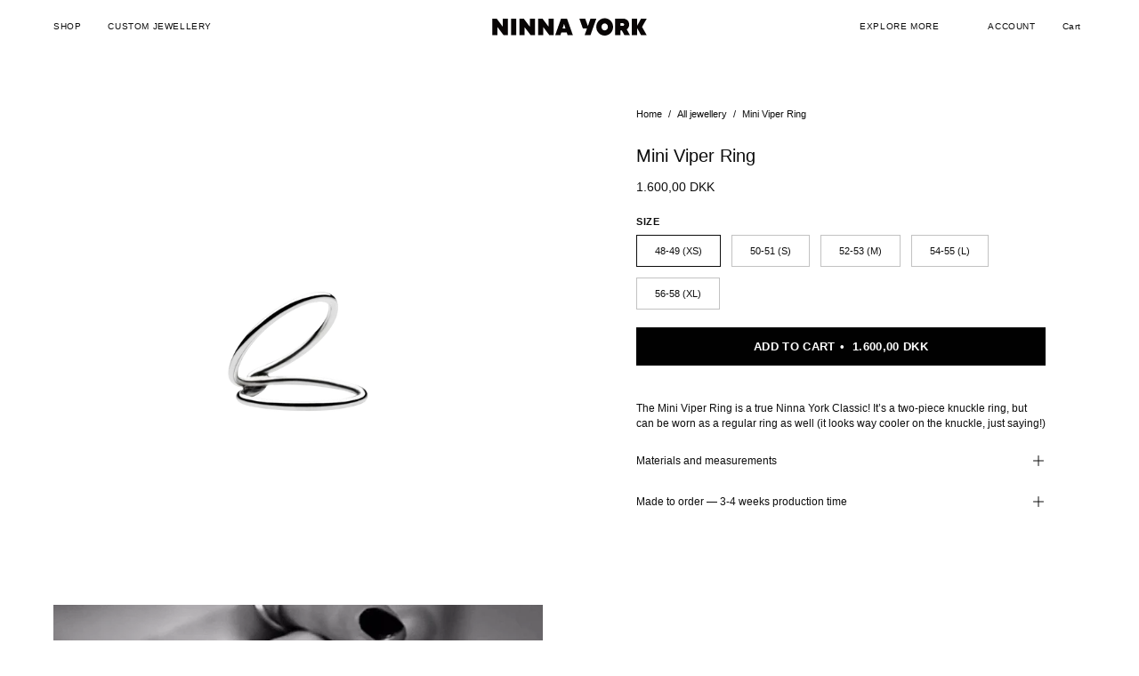

--- FILE ---
content_type: text/html; charset=utf-8
request_url: https://ninnayork.com/products/mini-viper-silver-ring
body_size: 32660
content:
<!doctype html>
<html class="no-js no-touch page-loading" lang="en">
<head>  <meta charset="utf-8">
  <meta http-equiv='X-UA-Compatible' content='IE=edge'>
  <meta name="viewport" content="width=device-width, height=device-height, initial-scale=1.0, minimum-scale=1.0">
  <link rel="canonical" href="https://ninnayork.com/products/mini-viper-silver-ring" /><link rel="preload" as="image" href="//ninnayork.com/cdn/shop/t/19/assets/loading.svg?v=91665432863842511931737122774"><style data-shopify>
    :root {
      --overlay-bg: #0B0B0B;
      --overlay-bg-svg: #fff;
    }
  
  .no-js.page-loading .loading-overlay,
  html:not(.page-loading) .loading-overlay { opacity: 0; visibility: hidden; pointer-events: none; animation: fadeOut 1s ease; transition: visibility 0s linear 1s; }

  .loading-overlay { position: fixed; top: 0; left: 0; z-index: 99999; width: 100vw; height: 100vh; display: flex; align-items: center; justify-content: center; background: var(--overlay-bg, var(--COLOR-BLACK-WHITE)); }</style><link rel="preload" as="image" href="//ninnayork.com/cdn/shop/files/Ninna_York_logo_-_white_150x23.svg?v=1737123787" data-preload="150x23"><style data-shopify>.loader__image__holder { position: absolute; top: 0; left: 0; width: 100%; height: 100%; font-size: 0; display: none; align-items: center; justify-content: center; animation: pulse-loading 2s infinite ease-in-out; }
    .loader__image__holder:has(.loader__image--fallback) { animation: none; }
    .loading-image .loader__image__holder { display: flex; }
    .loader__image { max-width: 150px; height: auto; object-fit: contain; }
    .loading-image .loader__image--fallback { width: 150px; height: 150px; max-width: 150px; mask: var(--loading-svg) center center/contain no-repeat; background: var(--overlay-bg-svg, var(--COLOR-WHITE-BLACK)); }</style><script>
    const loadingAppearance = "always";
    const loaded = sessionStorage.getItem('loaded');

    if (loadingAppearance === 'once') {
      if (loaded === null) {
        sessionStorage.setItem('loaded', true);
        document.documentElement.classList.add('loading-image');
      }
    } else {
      document.documentElement.classList.add('loading-image');
    }
  </script><link rel="shortcut icon" href="//ninnayork.com/cdn/shop/files/Ninna-York-favicon_32x32.png?v=1614302914" type="image/png" />
  <title>Mini Viper Ring - Ninna York Jewellery</title><meta name="description" content="The Mini Viper Ring is a true Ninna York Classic! It’s a two-piece knuckle ring, but can be worn as a regular ring as well (it looks way cooler on the knuckle, just saying!)">

<meta property="og:site_name" content="Ninna York Jewellery">
<meta property="og:url" content="https://ninnayork.com/products/mini-viper-silver-ring">
<meta property="og:title" content="Mini Viper Ring - Ninna York Jewellery">
<meta property="og:type" content="product">
<meta property="og:description" content="The Mini Viper Ring is a true Ninna York Classic! It’s a two-piece knuckle ring, but can be worn as a regular ring as well (it looks way cooler on the knuckle, just saying!)"><meta property="og:image" content="http://ninnayork.com/cdn/shop/products/MiniViperRing.png?v=1611865536">
  <meta property="og:image:secure_url" content="https://ninnayork.com/cdn/shop/products/MiniViperRing.png?v=1611865536">
  <meta property="og:image:width" content="2048">
  <meta property="og:image:height" content="2048"><meta property="og:price:amount" content="1.600,00">
  <meta property="og:price:currency" content="DKK"><meta name="twitter:card" content="summary_large_image">
<meta name="twitter:title" content="Mini Viper Ring - Ninna York Jewellery">
<meta name="twitter:description" content="The Mini Viper Ring is a true Ninna York Classic! It’s a two-piece knuckle ring, but can be worn as a regular ring as well (it looks way cooler on the knuckle, just saying!)"><style data-shopify>




  





  





  



  



  



  

:root {--COLOR-PRIMARY-OPPOSITE: #000000;
  --COLOR-PRIMARY-OPPOSITE-ALPHA-20: rgba(0, 0, 0, 0.2);
  --COLOR-PRIMARY-LIGHTEN-DARKEN-ALPHA-20: rgba(211, 211, 211, 0.2);
  --COLOR-PRIMARY-LIGHTEN-DARKEN-ALPHA-30: rgba(211, 211, 211, 0.3);

  --PRIMARY-BUTTONS-COLOR-BG: #ececec;
  --PRIMARY-BUTTONS-COLOR-TEXT: #000000;
  --PRIMARY-BUTTONS-COLOR-TEXT-ALPHA-10: rgba(0, 0, 0, 0.1);
  --PRIMARY-BUTTONS-COLOR-BORDER: #ececec;

  --PRIMARY-BUTTONS-COLOR-LIGHTEN-DARKEN: #d3d3d3;

  --PRIMARY-BUTTONS-COLOR-ALPHA-05: rgba(236, 236, 236, 0.05);
  --PRIMARY-BUTTONS-COLOR-ALPHA-10: rgba(236, 236, 236, 0.1);
  --PRIMARY-BUTTONS-COLOR-ALPHA-50: rgba(236, 236, 236, 0.5);--COLOR-SECONDARY-OPPOSITE: #ffffff;
  --COLOR-SECONDARY-OPPOSITE-ALPHA-20: rgba(255, 255, 255, 0.2);
  --COLOR-SECONDARY-LIGHTEN-DARKEN-ALPHA-20: rgba(39, 39, 39, 0.2);
  --COLOR-SECONDARY-LIGHTEN-DARKEN-ALPHA-30: rgba(39, 39, 39, 0.3);

  --SECONDARY-BUTTONS-COLOR-BG: #0d0d0d;
  --SECONDARY-BUTTONS-COLOR-TEXT: #ffffff;
  --SECONDARY-BUTTONS-COLOR-TEXT-ALPHA-10: rgba(255, 255, 255, 0.1);
  --SECONDARY-BUTTONS-COLOR-BORDER: #0d0d0d;

  --SECONDARY-BUTTONS-COLOR-ALPHA-05: rgba(13, 13, 13, 0.05);
  --SECONDARY-BUTTONS-COLOR-ALPHA-10: rgba(13, 13, 13, 0.1);
  --SECONDARY-BUTTONS-COLOR-ALPHA-50: rgba(13, 13, 13, 0.5);--OUTLINE-BUTTONS-PRIMARY-BG: transparent;
  --OUTLINE-BUTTONS-PRIMARY-TEXT: #ececec;
  --OUTLINE-BUTTONS-PRIMARY-TEXT-ALPHA-10: rgba(236, 236, 236, 0.1);
  --OUTLINE-BUTTONS-PRIMARY-BORDER: #ececec;
  --OUTLINE-BUTTONS-PRIMARY-BG-HOVER: rgba(211, 211, 211, 0.2);

  --OUTLINE-BUTTONS-SECONDARY-BG: transparent;
  --OUTLINE-BUTTONS-SECONDARY-TEXT: #0d0d0d;
  --OUTLINE-BUTTONS-SECONDARY-TEXT-ALPHA-10: rgba(13, 13, 13, 0.1);
  --OUTLINE-BUTTONS-SECONDARY-BORDER: #0d0d0d;
  --OUTLINE-BUTTONS-SECONDARY-BG-HOVER: rgba(39, 39, 39, 0.2);

  --OUTLINE-BUTTONS-WHITE-BG: transparent;
  --OUTLINE-BUTTONS-WHITE-TEXT: #ffffff;
  --OUTLINE-BUTTONS-WHITE-TEXT-ALPHA-10: rgba(255, 255, 255, 0.1);
  --OUTLINE-BUTTONS-WHITE-BORDER: #ffffff;

  --OUTLINE-BUTTONS-BLACK-BG: transparent;
  --OUTLINE-BUTTONS-BLACK-TEXT: #000000;
  --OUTLINE-BUTTONS-BLACK-TEXT-ALPHA-10: rgba(0, 0, 0, 0.1);
  --OUTLINE-BUTTONS-BLACK-BORDER: #000000;--OUTLINE-SOLID-BUTTONS-PRIMARY-BG: #ececec;
  --OUTLINE-SOLID-BUTTONS-PRIMARY-TEXT: #000000;
  --OUTLINE-SOLID-BUTTONS-PRIMARY-TEXT-ALPHA-10: rgba(0, 0, 0, 0.1);
  --OUTLINE-SOLID-BUTTONS-PRIMARY-BORDER: #000000;
  --OUTLINE-SOLID-BUTTONS-PRIMARY-BG-HOVER: rgba(0, 0, 0, 0.2);

  --OUTLINE-SOLID-BUTTONS-SECONDARY-BG: #0d0d0d;
  --OUTLINE-SOLID-BUTTONS-SECONDARY-TEXT: #ffffff;
  --OUTLINE-SOLID-BUTTONS-SECONDARY-TEXT-ALPHA-10: rgba(255, 255, 255, 0.1);
  --OUTLINE-SOLID-BUTTONS-SECONDARY-BORDER: #ffffff;
  --OUTLINE-SOLID-BUTTONS-SECONDARY-BG-HOVER: rgba(255, 255, 255, 0.2);

  --OUTLINE-SOLID-BUTTONS-WHITE-BG: #ffffff;
  --OUTLINE-SOLID-BUTTONS-WHITE-TEXT: #000000;
  --OUTLINE-SOLID-BUTTONS-WHITE-TEXT-ALPHA-10: rgba(0, 0, 0, 0.1);
  --OUTLINE-SOLID-BUTTONS-WHITE-BORDER: #000000;

  --OUTLINE-SOLID-BUTTONS-BLACK-BG: #000000;
  --OUTLINE-SOLID-BUTTONS-BLACK-TEXT: #ffffff;
  --OUTLINE-SOLID-BUTTONS-BLACK-TEXT-ALPHA-10: rgba(255, 255, 255, 0.1);
  --OUTLINE-SOLID-BUTTONS-BLACK-BORDER: #ffffff;--COLOR-HEADING: #0d0d0d;
  --COLOR-TEXT: #0d0d0d;
  --COLOR-TEXT-DARKEN: #000000;
  --COLOR-TEXT-LIGHTEN: #404040;
  --COLOR-TEXT-ALPHA-5: rgba(13, 13, 13, 0.05);
  --COLOR-TEXT-ALPHA-8: rgba(13, 13, 13, 0.08);
  --COLOR-TEXT-ALPHA-10: rgba(13, 13, 13, 0.1);
  --COLOR-TEXT-ALPHA-15: rgba(13, 13, 13, 0.15);
  --COLOR-TEXT-ALPHA-20: rgba(13, 13, 13, 0.2);
  --COLOR-TEXT-ALPHA-25: rgba(13, 13, 13, 0.25);
  --COLOR-TEXT-ALPHA-50: rgba(13, 13, 13, 0.5);
  --COLOR-TEXT-ALPHA-60: rgba(13, 13, 13, 0.6);
  --COLOR-TEXT-ALPHA-85: rgba(13, 13, 13, 0.85);

  --COLOR-BG: #ffffff;
  --COLOR-BG-ALPHA-25: rgba(255, 255, 255, 0.25);
  --COLOR-BG-ALPHA-35: rgba(255, 255, 255, 0.35);
  --COLOR-BG-ALPHA-60: rgba(255, 255, 255, 0.6);
  --COLOR-BG-ALPHA-65: rgba(255, 255, 255, 0.65);
  --COLOR-BG-ALPHA-85: rgba(255, 255, 255, 0.85);
  --COLOR-BG-DARKEN: #e6e6e6;
  --COLOR-BG-LIGHTEN-DARKEN: #e6e6e6;
  --COLOR-BG-LIGHTEN-DARKEN-SHIMMER-BG: #fafafa;
  --COLOR-BG-LIGHTEN-DARKEN-SHIMMER-EFFECT: #f5f5f5;
  --COLOR-BG-LIGHTEN-DARKEN-SHIMMER-ENHANCEMENT: #000000;
  --COLOR-BG-LIGHTEN-DARKEN-FOREGROUND: #f7f7f7;
  --COLOR-BG-LIGHTEN-DARKEN-HIGHLIGHT: #f1f1f1;
  --COLOR-BG-LIGHTEN-DARKEN-SEARCH-LOADER: #cccccc;
  --COLOR-BG-LIGHTEN-DARKEN-SEARCH-LOADER-LINE: #e6e6e6;
  --COLOR-BG-LIGHTEN-DARKEN-2: #cdcdcd;
  --COLOR-BG-LIGHTEN-DARKEN-3: #c0c0c0;
  --COLOR-BG-LIGHTEN-DARKEN-4: #b3b3b3;
  --COLOR-BG-LIGHTEN-DARKEN-5: #a6a6a6;
  --COLOR-BG-LIGHTEN-DARKEN-6: #9a9a9a;
  --COLOR-BG-LIGHTEN-DARKEN-CONTRAST: #b3b3b3;
  --COLOR-BG-LIGHTEN-DARKEN-CONTRAST-2: #a6a6a6;
  --COLOR-BG-LIGHTEN-DARKEN-CONTRAST-3: #999999;
  --COLOR-BG-LIGHTEN-DARKEN-CONTRAST-4: #8c8c8c;
  --COLOR-BG-LIGHTEN-DARKEN-CONTRAST-5: #808080;
  --COLOR-BG-LIGHTEN-DARKEN-CONTRAST-6: #737373;

  --COLOR-BG-SECONDARY: #f1f1f1;
  --COLOR-BG-SECONDARY-LIGHTEN-DARKEN: #d7d7d7;
  --COLOR-BG-SECONDARY-LIGHTEN-DARKEN-CONTRAST: #717171;

  --COLOR-INPUT-BG: #ffffff;

  --COLOR-ACCENT: #000000;
  --COLOR-ACCENT-TEXT: #fff;
  --COLOR-ACCENT-MIX-ALPHA: rgba(0, 0, 0, 0.1);

  --COLOR-BORDER: #0d0d0d;
  --COLOR-BORDER-ALPHA-15: rgba(13, 13, 13, 0.15);
  --COLOR-BORDER-ALPHA-30: rgba(13, 13, 13, 0.3);
  --COLOR-BORDER-ALPHA-50: rgba(13, 13, 13, 0.5);
  --COLOR-BORDER-ALPHA-65: rgba(13, 13, 13, 0.65);
  --COLOR-BORDER-LIGHTEN-DARKEN: #5a5a5a;
  --COLOR-BORDER-HAIRLINE: #f7f7f7;

  --COLOR-SALE-BG: #000000;
  --COLOR-SALE-TEXT: #ffffff;
  --COLOR-CUSTOM-BG: #ffffff;
  --COLOR-CUSTOM-TEXT: #0d0d0d;
  --COLOR-SOLD-BG: #0d0d0d;
  --COLOR-SOLD-TEXT: #ffffff;
  --COLOR-SAVING-BG: #fef8e5;
  --COLOR-SAVING-TEXT: #000000;

  --COLOR-WHITE-BLACK: #fff;
  --COLOR-BLACK-WHITE: #000;
  --COLOR-BLACK-WHITE-ALPHA-25: rgba(0, 0, 0, 0.25);
  --COLOR-BLACK-WHITE-ALPHA-34: rgba(0, 0, 0, 0.34);
  --COLOR-BG-OVERLAY: rgba(255, 255, 255, 0.5);--COLOR-DISABLED-GREY: rgba(13, 13, 13, 0.05);
  --COLOR-DISABLED-GREY-DARKEN: rgba(13, 13, 13, 0.45);
  --COLOR-ERROR: #D02E2E;
  --COLOR-ERROR-BG: #f3cbcb;
  --COLOR-SUCCESS: #56AD6A;
  --COLOR-SUCCESS-BG: #ECFEF0;
  --COLOR-WARN: #ECBD5E;
  --COLOR-TRANSPARENT: rgba(255, 255, 255, 0);

  --COLOR-WHITE: #ffffff;
  --COLOR-WHITE-DARKEN: #f2f2f2;
  --COLOR-WHITE-ALPHA-10: rgba(255, 255, 255, 0.1);
  --COLOR-WHITE-ALPHA-20: rgba(255, 255, 255, 0.2);
  --COLOR-WHITE-ALPHA-25: rgba(255, 255, 255, 0.25);
  --COLOR-WHITE-ALPHA-50: rgba(255, 255, 255, 0.5);
  --COLOR-WHITE-ALPHA-60: rgba(255, 255, 255, 0.6);
  --COLOR-BLACK: #000000;
  --COLOR-BLACK-LIGHTEN: #1a1a1a;
  --COLOR-BLACK-ALPHA-10: rgba(0, 0, 0, 0.1);
  --COLOR-BLACK-ALPHA-20: rgba(0, 0, 0, 0.2);
  --COLOR-BLACK-ALPHA-25: rgba(0, 0, 0, 0.25);
  --COLOR-BLACK-ALPHA-50: rgba(0, 0, 0, 0.5);
  --COLOR-BLACK-ALPHA-60: rgba(0, 0, 0, 0.6);--FONT-STACK-BODY: Helvetica, Arial, sans-serif;
  --FONT-STYLE-BODY: normal;
  --FONT-STYLE-BODY-ITALIC: italic;
  --FONT-ADJUST-BODY: 0.8;

  --FONT-WEIGHT-BODY: 400;
  --FONT-WEIGHT-BODY-LIGHT: 300;
  --FONT-WEIGHT-BODY-MEDIUM: 700;
  --FONT-WEIGHT-BODY-BOLD: 700;

  --FONT-STACK-HEADING: Helvetica, Arial, sans-serif;
  --FONT-STYLE-HEADING: normal;
  --FONT-STYLE-HEADING-ITALIC: italic;
  --FONT-ADJUST-HEADING: 0.8;

  --FONT-WEIGHT-HEADING: 400;
  --FONT-WEIGHT-HEADING-LIGHT: 300;
  --FONT-WEIGHT-HEADING-MEDIUM: 700;
  --FONT-WEIGHT-HEADING-BOLD: 700;

  --FONT-STACK-NAV: Helvetica, Arial, sans-serif;
  --FONT-STYLE-NAV: normal;
  --FONT-STYLE-NAV-ITALIC: italic;
  --FONT-ADJUST-NAV: 0.75;
  --FONT-ADJUST-NAV-TOP-LEVEL: 0.65;

  --FONT-WEIGHT-NAV: 400;
  --FONT-WEIGHT-NAV-LIGHT: 300;
  --FONT-WEIGHT-NAV-MEDIUM: 700;
  --FONT-WEIGHT-NAV-BOLD: 700;

  --FONT-ADJUST-PRODUCT-GRID: 0.8;
  --FONT-ADJUST-PRODUCT-GRID-HEADING: 0.8;

  --FONT-ADJUST-BADGES: 0.95;

  --FONT-STACK-BUTTON: Helvetica, Arial, sans-serif;
  --FONT-STYLE-BUTTON: normal;
  --FONT-STYLE-BUTTON-ITALIC: italic;
  --FONT-ADJUST-BUTTON: 0.8;

  --FONT-WEIGHT-BUTTON: 700;
  --FONT-WEIGHT-BUTTON-MEDIUM: 700;
  --FONT-WEIGHT-BUTTON-BOLD: 700;

  --FONT-STACK-SUBHEADING: Helvetica, Arial, sans-serif;
  --FONT-STYLE-SUBHEADING: normal;
  --FONT-ADJUST-SUBHEADING: 0.5;

  --FONT-WEIGHT-SUBHEADING: 400;
  --FONT-WEIGHT-SUBHEADING-BOLD: 700;

  --FONT-STACK-LABEL: Helvetica, Arial, sans-serif;
  --FONT-STYLE-LABEL: normal;
  --FONT-ADJUST-LABEL: 0.65;

  --FONT-WEIGHT-LABEL: 700;

  --LETTER-SPACING-NAV: 0.05em;
  --LETTER-SPACING-SUBHEADING: 0.025em;
  --LETTER-SPACING-BUTTON: 0.025em;
  --LETTER-SPACING-LABEL: 0.05em;

  --BUTTON-TEXT-CAPS: uppercase;
  --HEADING-TEXT-CAPS: none;
  --SUBHEADING-TEXT-CAPS: none;
  --LABEL-TEXT-CAPS: uppercase;--FONT-SIZE-INPUT: 1rem;--RADIUS: 0px;
  --RADIUS-SMALL: 0px;
  --RADIUS-TINY: 0px;
  --RADIUS-BADGE: 0px;
  --RADIUS-CHECKBOX: 0px;
  --RADIUS-TEXTAREA: 0px;--PRODUCT-MEDIA-PADDING-TOP: 130.0%;--BORDER-WIDTH: 1px;--STROKE-WIDTH: 12px;--SITE-WIDTH: 1440px;
  --SITE-WIDTH-NARROW: 840px;--COLOR-UPSELLS-BG: #fbfbfb;
  --COLOR-UPSELLS-TEXT: #0B0B0B;
  --COLOR-UPSELLS-TEXT-LIGHTEN: #3e3e3e;
  --COLOR-UPSELLS-DISABLED-GREY-DARKEN: rgba(11, 11, 11, 0.45);
  --UPSELLS-HEIGHT: 130px;
  --UPSELLS-IMAGE-WIDTH: 20%;--ICON-ARROW-RIGHT: url( "//ninnayork.com/cdn/shop/t/19/assets/icon-arrow-right.svg?v=99859212757265680021737122774" );--loading-svg: url( "//ninnayork.com/cdn/shop/t/19/assets/loading.svg?v=91665432863842511931737122774" );
  --icon-check: url( "//ninnayork.com/cdn/shop/t/19/assets/icon-check.svg?v=175316081881880408121737122774" );
  --icon-check-swatch: url( "//ninnayork.com/cdn/shop/t/19/assets/icon-check-swatch.svg?v=131897745589030387781737122774" );
  --icon-zoom-in: url( "//ninnayork.com/cdn/shop/t/19/assets/icon-zoom-in.svg?v=157433013461716915331737122774" );
  --icon-zoom-out: url( "//ninnayork.com/cdn/shop/t/19/assets/icon-zoom-out.svg?v=164909107869959372931737122774" );--collection-sticky-bar-height: 0px;
  --collection-image-padding-top: 60%;

  --drawer-width: 400px;
  --drawer-transition: transform 0.4s cubic-bezier(0.46, 0.01, 0.32, 1);--gutter: 60px;
  --gutter-mobile: 20px;
  --grid-gutter: 20px;
  --grid-gutter-mobile: 35px;--inner: 20px;
  --inner-tablet: 18px;
  --inner-mobile: 16px;--grid: repeat(3, minmax(0, 1fr));
  --grid-tablet: repeat(3, minmax(0, 1fr));
  --grid-mobile: repeat(2, minmax(0, 1fr));
  --megamenu-grid: repeat(4, minmax(0, 1fr));
  --grid-row: 1 / span 3;--scrollbar-width: 0px;--overlay: #000;
  --overlay-opacity: 1;--swatch-width: 38px;
  --swatch-height: 26px;
  --swatch-size: 32px;
  --swatch-size-mobile: 30px;

  
  --move-offset: 20px;

  
  --autoplay-speed: 2200ms;
}


.cart__item__image:after,
  .product__media__container:after,
  .products-list__item__image:after,
  .products-list__item__image-bg:after,
  .blog-item__product__image:after {
    content: '';
    position: absolute;
    z-index: 1;
    inset: 0;
    background: rgba(0, 0, 0, .03);
    pointer-events: none;
  }</style><link href="//ninnayork.com/cdn/shop/t/19/assets/theme.css?v=162280101457505796831738436200" rel="stylesheet" type="text/css" media="all" /><script type="text/javascript">
    if (window.MSInputMethodContext && document.documentMode) {
      var scripts = document.getElementsByTagName('script')[0];
      var polyfill = document.createElement("script");
      polyfill.defer = true;
      polyfill.src = "//ninnayork.com/cdn/shop/t/19/assets/ie11.js?v=164037955086922138091737122774";

      scripts.parentNode.insertBefore(polyfill, scripts);

      document.documentElement.classList.add('ie11');
    } else {
      document.documentElement.className = document.documentElement.className.replace('no-js', 'js');
    }

    let root = '/';
    if (root[root.length - 1] !== '/') {
      root = `${root}/`;
    }

    window.theme = {
      routes: {
        root: root,
        cart_url: "\/cart",
        cart_add_url: "\/cart\/add",
        cart_change_url: "\/cart\/change",
        shop_url: "https:\/\/ninnayork.com",
        searchUrl: '/search',
        predictiveSearchUrl: '/search/suggest',
        product_recommendations_url: "\/recommendations\/products"
      },
      assets: {
        photoswipe: '//ninnayork.com/cdn/shop/t/19/assets/photoswipe.js?v=162613001030112971491737122774',
        smoothscroll: '//ninnayork.com/cdn/shop/t/19/assets/smoothscroll.js?v=37906625415260927261737122774',
        no_image: "//ninnayork.com/cdn/shop/files/Ninna_York_logo_-_white_1024x.svg?v=1737123787",
        swatches: '//ninnayork.com/cdn/shop/t/19/assets/swatches.json?v=108341084980828767351737122774',
        base: "//ninnayork.com/cdn/shop/t/19/assets/"
      },
      strings: {
        add_to_cart: "Add to Cart",
        cart_acceptance_error: "You must accept our terms and conditions.",
        cart_empty: "Your cart is currently empty.",
        cart_price: "Price",
        cart_quantity: "Quantity",
        cart_items_one: "{{ count }} item",
        cart_items_many: "{{ count }} items",
        cart_title: "Cart",
        cart_total: "Total",
        continue_shopping: "Continue Shopping",
        free: "Free",
        limit_error: "Sorry, looks like we don\u0026#39;t have enough of this product.",
        preorder: "Pre-Order",
        remove: "Remove",
        sale_badge_text: "Sale",
        saving_badge: "Save {{ discount }}",
        saving_up_to_badge: "Save up to {{ discount }}",
        sold_out: "Sold Out",
        subscription: "Subscription",
        unavailable: "Unavailable",
        unit_price_label: "Unit price",
        unit_price_separator: "per",
        zero_qty_error: "Quantity must be greater than 0.",
        delete_confirm: "Are you sure you wish to delete this address?",
        newsletter_product_availability: "Notify Me When It’s Available"
      },
      icons: {
        plus: '<svg aria-hidden="true" focusable="false" role="presentation" class="icon icon-toggle-plus" viewBox="0 0 192 192"><path d="M30 96h132M96 30v132" stroke="currentColor" stroke-linecap="round" stroke-linejoin="round"/></svg>',
        minus: '<svg aria-hidden="true" focusable="false" role="presentation" class="icon icon-toggle-minus" viewBox="0 0 192 192"><path d="M30 96h132" stroke="currentColor" stroke-linecap="round" stroke-linejoin="round"/></svg>',
        close: '<svg aria-hidden="true" focusable="false" role="presentation" class="icon icon-close" viewBox="0 0 192 192"><path d="M150 42 42 150M150 150 42 42" stroke="currentColor" stroke-linecap="round" stroke-linejoin="round"/></svg>'
      },
      settings: {
        animationsEnabled: true,
        cartType: "drawer",
        enableAcceptTerms: true,
        enableInfinityScroll: false,
        enablePaymentButton: true,
        gridImageSize: "cover",
        gridImageAspectRatio: 1.3,
        mobileMenuBehaviour: "trigger",
        productGridHover: "image",
        savingBadgeType: "percentage",
        showSaleBadge: true,
        showSoldBadge: true,
        showSavingBadge: false,
        quickBuy: "none",
        suggestArticles: false,
        suggestCollections: false,
        suggestProducts: true,
        suggestPages: false,
        suggestionsResultsLimit: 4,
        currency_code_enable: true,
        hideInventoryCount: true,
        colorSwatchesType: "theme",
        atcButtonShowPrice: true,
      },
      sizes: {
        mobile: 480,
        small: 768,
        large: 1024,
        widescreen: 1440
      },
      moneyFormat: "\u003cspan class=money\u003e{{amount_with_comma_separator}} kr\u003c\/span\u003e",
      moneyWithCurrencyFormat: "\u003cspan class=money\u003e {{amount_with_comma_separator}} DKK\u003c\/span\u003e",
      subtotal: 0,
      current_iso_code: "DKK",
      info: {
        name: 'Palo Alto'
      },
      version: '6.0.2'
    };
    window.PaloAlto = window.PaloAlto || {};
    window.slate = window.slate || {};
    window.isHeaderTransparent = false;
    window.stickyHeaderHeight = 60;
    window.lastWindowWidth = window.innerWidth || document.documentElement.clientWidth;

    
  </script><script src="//ninnayork.com/cdn/shop/t/19/assets/vendor.js?v=164905933048751944601737122774" defer="defer"></script>
  <script src="//ninnayork.com/cdn/shop/t/19/assets/theme.js?v=96876053026074616611737122774" defer="defer"></script><script>window.performance && window.performance.mark && window.performance.mark('shopify.content_for_header.start');</script><meta name="google-site-verification" content="6Iy3PZfrzNJLoP0YROOBto4jeJnAnLP194ziKGUULYI">
<meta id="shopify-digital-wallet" name="shopify-digital-wallet" content="/9911616/digital_wallets/dialog">
<meta name="shopify-checkout-api-token" content="0b0bd2fe04f92f7101c41a13b16027f4">
<link rel="alternate" type="application/json+oembed" href="https://ninnayork.com/products/mini-viper-silver-ring.oembed">
<script async="async" src="/checkouts/internal/preloads.js?locale=en-DK"></script>
<link rel="preconnect" href="https://shop.app" crossorigin="anonymous">
<script async="async" src="https://shop.app/checkouts/internal/preloads.js?locale=en-DK&shop_id=9911616" crossorigin="anonymous"></script>
<script id="apple-pay-shop-capabilities" type="application/json">{"shopId":9911616,"countryCode":"DK","currencyCode":"DKK","merchantCapabilities":["supports3DS"],"merchantId":"gid:\/\/shopify\/Shop\/9911616","merchantName":"Ninna York Jewellery","requiredBillingContactFields":["postalAddress","email","phone"],"requiredShippingContactFields":["postalAddress","email","phone"],"shippingType":"shipping","supportedNetworks":["visa","maestro","masterCard","amex"],"total":{"type":"pending","label":"Ninna York Jewellery","amount":"1.00"},"shopifyPaymentsEnabled":true,"supportsSubscriptions":true}</script>
<script id="shopify-features" type="application/json">{"accessToken":"0b0bd2fe04f92f7101c41a13b16027f4","betas":["rich-media-storefront-analytics"],"domain":"ninnayork.com","predictiveSearch":true,"shopId":9911616,"locale":"en"}</script>
<script>var Shopify = Shopify || {};
Shopify.shop = "ninna-york-jewellery.myshopify.com";
Shopify.locale = "en";
Shopify.currency = {"active":"DKK","rate":"1.0"};
Shopify.country = "DK";
Shopify.theme = {"name":"20250201 — Palo Alto (SSF)","id":177287004502,"schema_name":"Palo Alto","schema_version":"6.0.2","theme_store_id":777,"role":"main"};
Shopify.theme.handle = "null";
Shopify.theme.style = {"id":null,"handle":null};
Shopify.cdnHost = "ninnayork.com/cdn";
Shopify.routes = Shopify.routes || {};
Shopify.routes.root = "/";</script>
<script type="module">!function(o){(o.Shopify=o.Shopify||{}).modules=!0}(window);</script>
<script>!function(o){function n(){var o=[];function n(){o.push(Array.prototype.slice.apply(arguments))}return n.q=o,n}var t=o.Shopify=o.Shopify||{};t.loadFeatures=n(),t.autoloadFeatures=n()}(window);</script>
<script>
  window.ShopifyPay = window.ShopifyPay || {};
  window.ShopifyPay.apiHost = "shop.app\/pay";
  window.ShopifyPay.redirectState = null;
</script>
<script id="shop-js-analytics" type="application/json">{"pageType":"product"}</script>
<script defer="defer" async type="module" src="//ninnayork.com/cdn/shopifycloud/shop-js/modules/v2/client.init-shop-cart-sync_BT-GjEfc.en.esm.js"></script>
<script defer="defer" async type="module" src="//ninnayork.com/cdn/shopifycloud/shop-js/modules/v2/chunk.common_D58fp_Oc.esm.js"></script>
<script defer="defer" async type="module" src="//ninnayork.com/cdn/shopifycloud/shop-js/modules/v2/chunk.modal_xMitdFEc.esm.js"></script>
<script type="module">
  await import("//ninnayork.com/cdn/shopifycloud/shop-js/modules/v2/client.init-shop-cart-sync_BT-GjEfc.en.esm.js");
await import("//ninnayork.com/cdn/shopifycloud/shop-js/modules/v2/chunk.common_D58fp_Oc.esm.js");
await import("//ninnayork.com/cdn/shopifycloud/shop-js/modules/v2/chunk.modal_xMitdFEc.esm.js");

  window.Shopify.SignInWithShop?.initShopCartSync?.({"fedCMEnabled":true,"windoidEnabled":true});

</script>
<script>
  window.Shopify = window.Shopify || {};
  if (!window.Shopify.featureAssets) window.Shopify.featureAssets = {};
  window.Shopify.featureAssets['shop-js'] = {"shop-cart-sync":["modules/v2/client.shop-cart-sync_DZOKe7Ll.en.esm.js","modules/v2/chunk.common_D58fp_Oc.esm.js","modules/v2/chunk.modal_xMitdFEc.esm.js"],"init-fed-cm":["modules/v2/client.init-fed-cm_B6oLuCjv.en.esm.js","modules/v2/chunk.common_D58fp_Oc.esm.js","modules/v2/chunk.modal_xMitdFEc.esm.js"],"shop-cash-offers":["modules/v2/client.shop-cash-offers_D2sdYoxE.en.esm.js","modules/v2/chunk.common_D58fp_Oc.esm.js","modules/v2/chunk.modal_xMitdFEc.esm.js"],"shop-login-button":["modules/v2/client.shop-login-button_QeVjl5Y3.en.esm.js","modules/v2/chunk.common_D58fp_Oc.esm.js","modules/v2/chunk.modal_xMitdFEc.esm.js"],"pay-button":["modules/v2/client.pay-button_DXTOsIq6.en.esm.js","modules/v2/chunk.common_D58fp_Oc.esm.js","modules/v2/chunk.modal_xMitdFEc.esm.js"],"shop-button":["modules/v2/client.shop-button_DQZHx9pm.en.esm.js","modules/v2/chunk.common_D58fp_Oc.esm.js","modules/v2/chunk.modal_xMitdFEc.esm.js"],"avatar":["modules/v2/client.avatar_BTnouDA3.en.esm.js"],"init-windoid":["modules/v2/client.init-windoid_CR1B-cfM.en.esm.js","modules/v2/chunk.common_D58fp_Oc.esm.js","modules/v2/chunk.modal_xMitdFEc.esm.js"],"init-shop-for-new-customer-accounts":["modules/v2/client.init-shop-for-new-customer-accounts_C_vY_xzh.en.esm.js","modules/v2/client.shop-login-button_QeVjl5Y3.en.esm.js","modules/v2/chunk.common_D58fp_Oc.esm.js","modules/v2/chunk.modal_xMitdFEc.esm.js"],"init-shop-email-lookup-coordinator":["modules/v2/client.init-shop-email-lookup-coordinator_BI7n9ZSv.en.esm.js","modules/v2/chunk.common_D58fp_Oc.esm.js","modules/v2/chunk.modal_xMitdFEc.esm.js"],"init-shop-cart-sync":["modules/v2/client.init-shop-cart-sync_BT-GjEfc.en.esm.js","modules/v2/chunk.common_D58fp_Oc.esm.js","modules/v2/chunk.modal_xMitdFEc.esm.js"],"shop-toast-manager":["modules/v2/client.shop-toast-manager_DiYdP3xc.en.esm.js","modules/v2/chunk.common_D58fp_Oc.esm.js","modules/v2/chunk.modal_xMitdFEc.esm.js"],"init-customer-accounts":["modules/v2/client.init-customer-accounts_D9ZNqS-Q.en.esm.js","modules/v2/client.shop-login-button_QeVjl5Y3.en.esm.js","modules/v2/chunk.common_D58fp_Oc.esm.js","modules/v2/chunk.modal_xMitdFEc.esm.js"],"init-customer-accounts-sign-up":["modules/v2/client.init-customer-accounts-sign-up_iGw4briv.en.esm.js","modules/v2/client.shop-login-button_QeVjl5Y3.en.esm.js","modules/v2/chunk.common_D58fp_Oc.esm.js","modules/v2/chunk.modal_xMitdFEc.esm.js"],"shop-follow-button":["modules/v2/client.shop-follow-button_CqMgW2wH.en.esm.js","modules/v2/chunk.common_D58fp_Oc.esm.js","modules/v2/chunk.modal_xMitdFEc.esm.js"],"checkout-modal":["modules/v2/client.checkout-modal_xHeaAweL.en.esm.js","modules/v2/chunk.common_D58fp_Oc.esm.js","modules/v2/chunk.modal_xMitdFEc.esm.js"],"shop-login":["modules/v2/client.shop-login_D91U-Q7h.en.esm.js","modules/v2/chunk.common_D58fp_Oc.esm.js","modules/v2/chunk.modal_xMitdFEc.esm.js"],"lead-capture":["modules/v2/client.lead-capture_BJmE1dJe.en.esm.js","modules/v2/chunk.common_D58fp_Oc.esm.js","modules/v2/chunk.modal_xMitdFEc.esm.js"],"payment-terms":["modules/v2/client.payment-terms_Ci9AEqFq.en.esm.js","modules/v2/chunk.common_D58fp_Oc.esm.js","modules/v2/chunk.modal_xMitdFEc.esm.js"]};
</script>
<script>(function() {
  var isLoaded = false;
  function asyncLoad() {
    if (isLoaded) return;
    isLoaded = true;
    var urls = ["https:\/\/chimpstatic.com\/mcjs-connected\/js\/users\/704a7104f79890b695375be80\/5ef3eb3fbbce4f36b150662c2.js?shop=ninna-york-jewellery.myshopify.com"];
    for (var i = 0; i < urls.length; i++) {
      var s = document.createElement('script');
      s.type = 'text/javascript';
      s.async = true;
      s.src = urls[i];
      var x = document.getElementsByTagName('script')[0];
      x.parentNode.insertBefore(s, x);
    }
  };
  if(window.attachEvent) {
    window.attachEvent('onload', asyncLoad);
  } else {
    window.addEventListener('load', asyncLoad, false);
  }
})();</script>
<script id="__st">var __st={"a":9911616,"offset":3600,"reqid":"e9142b91-a57f-4cf6-b7d8-0b6d0475e3bf-1769151188","pageurl":"ninnayork.com\/products\/mini-viper-silver-ring","u":"03dca716b4cb","p":"product","rtyp":"product","rid":2096150661};</script>
<script>window.ShopifyPaypalV4VisibilityTracking = true;</script>
<script id="captcha-bootstrap">!function(){'use strict';const t='contact',e='account',n='new_comment',o=[[t,t],['blogs',n],['comments',n],[t,'customer']],c=[[e,'customer_login'],[e,'guest_login'],[e,'recover_customer_password'],[e,'create_customer']],r=t=>t.map((([t,e])=>`form[action*='/${t}']:not([data-nocaptcha='true']) input[name='form_type'][value='${e}']`)).join(','),a=t=>()=>t?[...document.querySelectorAll(t)].map((t=>t.form)):[];function s(){const t=[...o],e=r(t);return a(e)}const i='password',u='form_key',d=['recaptcha-v3-token','g-recaptcha-response','h-captcha-response',i],f=()=>{try{return window.sessionStorage}catch{return}},m='__shopify_v',_=t=>t.elements[u];function p(t,e,n=!1){try{const o=window.sessionStorage,c=JSON.parse(o.getItem(e)),{data:r}=function(t){const{data:e,action:n}=t;return t[m]||n?{data:e,action:n}:{data:t,action:n}}(c);for(const[e,n]of Object.entries(r))t.elements[e]&&(t.elements[e].value=n);n&&o.removeItem(e)}catch(o){console.error('form repopulation failed',{error:o})}}const l='form_type',E='cptcha';function T(t){t.dataset[E]=!0}const w=window,h=w.document,L='Shopify',v='ce_forms',y='captcha';let A=!1;((t,e)=>{const n=(g='f06e6c50-85a8-45c8-87d0-21a2b65856fe',I='https://cdn.shopify.com/shopifycloud/storefront-forms-hcaptcha/ce_storefront_forms_captcha_hcaptcha.v1.5.2.iife.js',D={infoText:'Protected by hCaptcha',privacyText:'Privacy',termsText:'Terms'},(t,e,n)=>{const o=w[L][v],c=o.bindForm;if(c)return c(t,g,e,D).then(n);var r;o.q.push([[t,g,e,D],n]),r=I,A||(h.body.append(Object.assign(h.createElement('script'),{id:'captcha-provider',async:!0,src:r})),A=!0)});var g,I,D;w[L]=w[L]||{},w[L][v]=w[L][v]||{},w[L][v].q=[],w[L][y]=w[L][y]||{},w[L][y].protect=function(t,e){n(t,void 0,e),T(t)},Object.freeze(w[L][y]),function(t,e,n,w,h,L){const[v,y,A,g]=function(t,e,n){const i=e?o:[],u=t?c:[],d=[...i,...u],f=r(d),m=r(i),_=r(d.filter((([t,e])=>n.includes(e))));return[a(f),a(m),a(_),s()]}(w,h,L),I=t=>{const e=t.target;return e instanceof HTMLFormElement?e:e&&e.form},D=t=>v().includes(t);t.addEventListener('submit',(t=>{const e=I(t);if(!e)return;const n=D(e)&&!e.dataset.hcaptchaBound&&!e.dataset.recaptchaBound,o=_(e),c=g().includes(e)&&(!o||!o.value);(n||c)&&t.preventDefault(),c&&!n&&(function(t){try{if(!f())return;!function(t){const e=f();if(!e)return;const n=_(t);if(!n)return;const o=n.value;o&&e.removeItem(o)}(t);const e=Array.from(Array(32),(()=>Math.random().toString(36)[2])).join('');!function(t,e){_(t)||t.append(Object.assign(document.createElement('input'),{type:'hidden',name:u})),t.elements[u].value=e}(t,e),function(t,e){const n=f();if(!n)return;const o=[...t.querySelectorAll(`input[type='${i}']`)].map((({name:t})=>t)),c=[...d,...o],r={};for(const[a,s]of new FormData(t).entries())c.includes(a)||(r[a]=s);n.setItem(e,JSON.stringify({[m]:1,action:t.action,data:r}))}(t,e)}catch(e){console.error('failed to persist form',e)}}(e),e.submit())}));const S=(t,e)=>{t&&!t.dataset[E]&&(n(t,e.some((e=>e===t))),T(t))};for(const o of['focusin','change'])t.addEventListener(o,(t=>{const e=I(t);D(e)&&S(e,y())}));const B=e.get('form_key'),M=e.get(l),P=B&&M;t.addEventListener('DOMContentLoaded',(()=>{const t=y();if(P)for(const e of t)e.elements[l].value===M&&p(e,B);[...new Set([...A(),...v().filter((t=>'true'===t.dataset.shopifyCaptcha))])].forEach((e=>S(e,t)))}))}(h,new URLSearchParams(w.location.search),n,t,e,['guest_login'])})(!0,!0)}();</script>
<script integrity="sha256-4kQ18oKyAcykRKYeNunJcIwy7WH5gtpwJnB7kiuLZ1E=" data-source-attribution="shopify.loadfeatures" defer="defer" src="//ninnayork.com/cdn/shopifycloud/storefront/assets/storefront/load_feature-a0a9edcb.js" crossorigin="anonymous"></script>
<script crossorigin="anonymous" defer="defer" src="//ninnayork.com/cdn/shopifycloud/storefront/assets/shopify_pay/storefront-65b4c6d7.js?v=20250812"></script>
<script data-source-attribution="shopify.dynamic_checkout.dynamic.init">var Shopify=Shopify||{};Shopify.PaymentButton=Shopify.PaymentButton||{isStorefrontPortableWallets:!0,init:function(){window.Shopify.PaymentButton.init=function(){};var t=document.createElement("script");t.src="https://ninnayork.com/cdn/shopifycloud/portable-wallets/latest/portable-wallets.en.js",t.type="module",document.head.appendChild(t)}};
</script>
<script data-source-attribution="shopify.dynamic_checkout.buyer_consent">
  function portableWalletsHideBuyerConsent(e){var t=document.getElementById("shopify-buyer-consent"),n=document.getElementById("shopify-subscription-policy-button");t&&n&&(t.classList.add("hidden"),t.setAttribute("aria-hidden","true"),n.removeEventListener("click",e))}function portableWalletsShowBuyerConsent(e){var t=document.getElementById("shopify-buyer-consent"),n=document.getElementById("shopify-subscription-policy-button");t&&n&&(t.classList.remove("hidden"),t.removeAttribute("aria-hidden"),n.addEventListener("click",e))}window.Shopify?.PaymentButton&&(window.Shopify.PaymentButton.hideBuyerConsent=portableWalletsHideBuyerConsent,window.Shopify.PaymentButton.showBuyerConsent=portableWalletsShowBuyerConsent);
</script>
<script data-source-attribution="shopify.dynamic_checkout.cart.bootstrap">document.addEventListener("DOMContentLoaded",(function(){function t(){return document.querySelector("shopify-accelerated-checkout-cart, shopify-accelerated-checkout")}if(t())Shopify.PaymentButton.init();else{new MutationObserver((function(e,n){t()&&(Shopify.PaymentButton.init(),n.disconnect())})).observe(document.body,{childList:!0,subtree:!0})}}));
</script>
<link id="shopify-accelerated-checkout-styles" rel="stylesheet" media="screen" href="https://ninnayork.com/cdn/shopifycloud/portable-wallets/latest/accelerated-checkout-backwards-compat.css" crossorigin="anonymous">
<style id="shopify-accelerated-checkout-cart">
        #shopify-buyer-consent {
  margin-top: 1em;
  display: inline-block;
  width: 100%;
}

#shopify-buyer-consent.hidden {
  display: none;
}

#shopify-subscription-policy-button {
  background: none;
  border: none;
  padding: 0;
  text-decoration: underline;
  font-size: inherit;
  cursor: pointer;
}

#shopify-subscription-policy-button::before {
  box-shadow: none;
}

      </style>

<script>window.performance && window.performance.mark && window.performance.mark('shopify.content_for_header.end');</script>
<!-- BEGIN app block: shopify://apps/consentmo-gdpr/blocks/gdpr_cookie_consent/4fbe573f-a377-4fea-9801-3ee0858cae41 -->


<!-- END app block --><script src="https://cdn.shopify.com/extensions/019be686-6d6b-7450-94c8-f1d008d39fc2/consentmo-gdpr-593/assets/consentmo_cookie_consent.js" type="text/javascript" defer="defer"></script>
<link href="https://monorail-edge.shopifysvc.com" rel="dns-prefetch">
<script>(function(){if ("sendBeacon" in navigator && "performance" in window) {try {var session_token_from_headers = performance.getEntriesByType('navigation')[0].serverTiming.find(x => x.name == '_s').description;} catch {var session_token_from_headers = undefined;}var session_cookie_matches = document.cookie.match(/_shopify_s=([^;]*)/);var session_token_from_cookie = session_cookie_matches && session_cookie_matches.length === 2 ? session_cookie_matches[1] : "";var session_token = session_token_from_headers || session_token_from_cookie || "";function handle_abandonment_event(e) {var entries = performance.getEntries().filter(function(entry) {return /monorail-edge.shopifysvc.com/.test(entry.name);});if (!window.abandonment_tracked && entries.length === 0) {window.abandonment_tracked = true;var currentMs = Date.now();var navigation_start = performance.timing.navigationStart;var payload = {shop_id: 9911616,url: window.location.href,navigation_start,duration: currentMs - navigation_start,session_token,page_type: "product"};window.navigator.sendBeacon("https://monorail-edge.shopifysvc.com/v1/produce", JSON.stringify({schema_id: "online_store_buyer_site_abandonment/1.1",payload: payload,metadata: {event_created_at_ms: currentMs,event_sent_at_ms: currentMs}}));}}window.addEventListener('pagehide', handle_abandonment_event);}}());</script>
<script id="web-pixels-manager-setup">(function e(e,d,r,n,o){if(void 0===o&&(o={}),!Boolean(null===(a=null===(i=window.Shopify)||void 0===i?void 0:i.analytics)||void 0===a?void 0:a.replayQueue)){var i,a;window.Shopify=window.Shopify||{};var t=window.Shopify;t.analytics=t.analytics||{};var s=t.analytics;s.replayQueue=[],s.publish=function(e,d,r){return s.replayQueue.push([e,d,r]),!0};try{self.performance.mark("wpm:start")}catch(e){}var l=function(){var e={modern:/Edge?\/(1{2}[4-9]|1[2-9]\d|[2-9]\d{2}|\d{4,})\.\d+(\.\d+|)|Firefox\/(1{2}[4-9]|1[2-9]\d|[2-9]\d{2}|\d{4,})\.\d+(\.\d+|)|Chrom(ium|e)\/(9{2}|\d{3,})\.\d+(\.\d+|)|(Maci|X1{2}).+ Version\/(15\.\d+|(1[6-9]|[2-9]\d|\d{3,})\.\d+)([,.]\d+|)( \(\w+\)|)( Mobile\/\w+|) Safari\/|Chrome.+OPR\/(9{2}|\d{3,})\.\d+\.\d+|(CPU[ +]OS|iPhone[ +]OS|CPU[ +]iPhone|CPU IPhone OS|CPU iPad OS)[ +]+(15[._]\d+|(1[6-9]|[2-9]\d|\d{3,})[._]\d+)([._]\d+|)|Android:?[ /-](13[3-9]|1[4-9]\d|[2-9]\d{2}|\d{4,})(\.\d+|)(\.\d+|)|Android.+Firefox\/(13[5-9]|1[4-9]\d|[2-9]\d{2}|\d{4,})\.\d+(\.\d+|)|Android.+Chrom(ium|e)\/(13[3-9]|1[4-9]\d|[2-9]\d{2}|\d{4,})\.\d+(\.\d+|)|SamsungBrowser\/([2-9]\d|\d{3,})\.\d+/,legacy:/Edge?\/(1[6-9]|[2-9]\d|\d{3,})\.\d+(\.\d+|)|Firefox\/(5[4-9]|[6-9]\d|\d{3,})\.\d+(\.\d+|)|Chrom(ium|e)\/(5[1-9]|[6-9]\d|\d{3,})\.\d+(\.\d+|)([\d.]+$|.*Safari\/(?![\d.]+ Edge\/[\d.]+$))|(Maci|X1{2}).+ Version\/(10\.\d+|(1[1-9]|[2-9]\d|\d{3,})\.\d+)([,.]\d+|)( \(\w+\)|)( Mobile\/\w+|) Safari\/|Chrome.+OPR\/(3[89]|[4-9]\d|\d{3,})\.\d+\.\d+|(CPU[ +]OS|iPhone[ +]OS|CPU[ +]iPhone|CPU IPhone OS|CPU iPad OS)[ +]+(10[._]\d+|(1[1-9]|[2-9]\d|\d{3,})[._]\d+)([._]\d+|)|Android:?[ /-](13[3-9]|1[4-9]\d|[2-9]\d{2}|\d{4,})(\.\d+|)(\.\d+|)|Mobile Safari.+OPR\/([89]\d|\d{3,})\.\d+\.\d+|Android.+Firefox\/(13[5-9]|1[4-9]\d|[2-9]\d{2}|\d{4,})\.\d+(\.\d+|)|Android.+Chrom(ium|e)\/(13[3-9]|1[4-9]\d|[2-9]\d{2}|\d{4,})\.\d+(\.\d+|)|Android.+(UC? ?Browser|UCWEB|U3)[ /]?(15\.([5-9]|\d{2,})|(1[6-9]|[2-9]\d|\d{3,})\.\d+)\.\d+|SamsungBrowser\/(5\.\d+|([6-9]|\d{2,})\.\d+)|Android.+MQ{2}Browser\/(14(\.(9|\d{2,})|)|(1[5-9]|[2-9]\d|\d{3,})(\.\d+|))(\.\d+|)|K[Aa][Ii]OS\/(3\.\d+|([4-9]|\d{2,})\.\d+)(\.\d+|)/},d=e.modern,r=e.legacy,n=navigator.userAgent;return n.match(d)?"modern":n.match(r)?"legacy":"unknown"}(),u="modern"===l?"modern":"legacy",c=(null!=n?n:{modern:"",legacy:""})[u],f=function(e){return[e.baseUrl,"/wpm","/b",e.hashVersion,"modern"===e.buildTarget?"m":"l",".js"].join("")}({baseUrl:d,hashVersion:r,buildTarget:u}),m=function(e){var d=e.version,r=e.bundleTarget,n=e.surface,o=e.pageUrl,i=e.monorailEndpoint;return{emit:function(e){var a=e.status,t=e.errorMsg,s=(new Date).getTime(),l=JSON.stringify({metadata:{event_sent_at_ms:s},events:[{schema_id:"web_pixels_manager_load/3.1",payload:{version:d,bundle_target:r,page_url:o,status:a,surface:n,error_msg:t},metadata:{event_created_at_ms:s}}]});if(!i)return console&&console.warn&&console.warn("[Web Pixels Manager] No Monorail endpoint provided, skipping logging."),!1;try{return self.navigator.sendBeacon.bind(self.navigator)(i,l)}catch(e){}var u=new XMLHttpRequest;try{return u.open("POST",i,!0),u.setRequestHeader("Content-Type","text/plain"),u.send(l),!0}catch(e){return console&&console.warn&&console.warn("[Web Pixels Manager] Got an unhandled error while logging to Monorail."),!1}}}}({version:r,bundleTarget:l,surface:e.surface,pageUrl:self.location.href,monorailEndpoint:e.monorailEndpoint});try{o.browserTarget=l,function(e){var d=e.src,r=e.async,n=void 0===r||r,o=e.onload,i=e.onerror,a=e.sri,t=e.scriptDataAttributes,s=void 0===t?{}:t,l=document.createElement("script"),u=document.querySelector("head"),c=document.querySelector("body");if(l.async=n,l.src=d,a&&(l.integrity=a,l.crossOrigin="anonymous"),s)for(var f in s)if(Object.prototype.hasOwnProperty.call(s,f))try{l.dataset[f]=s[f]}catch(e){}if(o&&l.addEventListener("load",o),i&&l.addEventListener("error",i),u)u.appendChild(l);else{if(!c)throw new Error("Did not find a head or body element to append the script");c.appendChild(l)}}({src:f,async:!0,onload:function(){if(!function(){var e,d;return Boolean(null===(d=null===(e=window.Shopify)||void 0===e?void 0:e.analytics)||void 0===d?void 0:d.initialized)}()){var d=window.webPixelsManager.init(e)||void 0;if(d){var r=window.Shopify.analytics;r.replayQueue.forEach((function(e){var r=e[0],n=e[1],o=e[2];d.publishCustomEvent(r,n,o)})),r.replayQueue=[],r.publish=d.publishCustomEvent,r.visitor=d.visitor,r.initialized=!0}}},onerror:function(){return m.emit({status:"failed",errorMsg:"".concat(f," has failed to load")})},sri:function(e){var d=/^sha384-[A-Za-z0-9+/=]+$/;return"string"==typeof e&&d.test(e)}(c)?c:"",scriptDataAttributes:o}),m.emit({status:"loading"})}catch(e){m.emit({status:"failed",errorMsg:(null==e?void 0:e.message)||"Unknown error"})}}})({shopId: 9911616,storefrontBaseUrl: "https://ninnayork.com",extensionsBaseUrl: "https://extensions.shopifycdn.com/cdn/shopifycloud/web-pixels-manager",monorailEndpoint: "https://monorail-edge.shopifysvc.com/unstable/produce_batch",surface: "storefront-renderer",enabledBetaFlags: ["2dca8a86"],webPixelsConfigList: [{"id":"1167982934","configuration":"{\"config\":\"{\\\"pixel_id\\\":\\\"GT-PZV2JPZ\\\",\\\"target_country\\\":\\\"DK\\\",\\\"gtag_events\\\":[{\\\"type\\\":\\\"purchase\\\",\\\"action_label\\\":\\\"MC-E5N5DKLEPQ\\\"},{\\\"type\\\":\\\"page_view\\\",\\\"action_label\\\":\\\"MC-E5N5DKLEPQ\\\"},{\\\"type\\\":\\\"view_item\\\",\\\"action_label\\\":\\\"MC-E5N5DKLEPQ\\\"}],\\\"enable_monitoring_mode\\\":false}\"}","eventPayloadVersion":"v1","runtimeContext":"OPEN","scriptVersion":"b2a88bafab3e21179ed38636efcd8a93","type":"APP","apiClientId":1780363,"privacyPurposes":[],"dataSharingAdjustments":{"protectedCustomerApprovalScopes":["read_customer_address","read_customer_email","read_customer_name","read_customer_personal_data","read_customer_phone"]}},{"id":"358613334","configuration":"{\"pixel_id\":\"1091964204610147\",\"pixel_type\":\"facebook_pixel\",\"metaapp_system_user_token\":\"-\"}","eventPayloadVersion":"v1","runtimeContext":"OPEN","scriptVersion":"ca16bc87fe92b6042fbaa3acc2fbdaa6","type":"APP","apiClientId":2329312,"privacyPurposes":["ANALYTICS","MARKETING","SALE_OF_DATA"],"dataSharingAdjustments":{"protectedCustomerApprovalScopes":["read_customer_address","read_customer_email","read_customer_name","read_customer_personal_data","read_customer_phone"]}},{"id":"164135254","eventPayloadVersion":"v1","runtimeContext":"LAX","scriptVersion":"1","type":"CUSTOM","privacyPurposes":["MARKETING"],"name":"Meta pixel (migrated)"},{"id":"181043542","eventPayloadVersion":"v1","runtimeContext":"LAX","scriptVersion":"1","type":"CUSTOM","privacyPurposes":["ANALYTICS"],"name":"Google Analytics tag (migrated)"},{"id":"shopify-app-pixel","configuration":"{}","eventPayloadVersion":"v1","runtimeContext":"STRICT","scriptVersion":"0450","apiClientId":"shopify-pixel","type":"APP","privacyPurposes":["ANALYTICS","MARKETING"]},{"id":"shopify-custom-pixel","eventPayloadVersion":"v1","runtimeContext":"LAX","scriptVersion":"0450","apiClientId":"shopify-pixel","type":"CUSTOM","privacyPurposes":["ANALYTICS","MARKETING"]}],isMerchantRequest: false,initData: {"shop":{"name":"Ninna York Jewellery","paymentSettings":{"currencyCode":"DKK"},"myshopifyDomain":"ninna-york-jewellery.myshopify.com","countryCode":"DK","storefrontUrl":"https:\/\/ninnayork.com"},"customer":null,"cart":null,"checkout":null,"productVariants":[{"price":{"amount":1600.0,"currencyCode":"DKK"},"product":{"title":"Mini Viper Ring","vendor":"Ninna York Jewellery","id":"2096150661","untranslatedTitle":"Mini Viper Ring","url":"\/products\/mini-viper-silver-ring","type":"Silver"},"id":"6009305541","image":{"src":"\/\/ninnayork.com\/cdn\/shop\/products\/MiniViperRing.png?v=1611865536"},"sku":"","title":"48-49 (XS)","untranslatedTitle":"48-49 (XS)"},{"price":{"amount":1600.0,"currencyCode":"DKK"},"product":{"title":"Mini Viper Ring","vendor":"Ninna York Jewellery","id":"2096150661","untranslatedTitle":"Mini Viper Ring","url":"\/products\/mini-viper-silver-ring","type":"Silver"},"id":"9590462277","image":{"src":"\/\/ninnayork.com\/cdn\/shop\/products\/MiniViperRing.png?v=1611865536"},"sku":"","title":"50-51 (S)","untranslatedTitle":"50-51 (S)"},{"price":{"amount":1600.0,"currencyCode":"DKK"},"product":{"title":"Mini Viper Ring","vendor":"Ninna York Jewellery","id":"2096150661","untranslatedTitle":"Mini Viper Ring","url":"\/products\/mini-viper-silver-ring","type":"Silver"},"id":"9590462341","image":{"src":"\/\/ninnayork.com\/cdn\/shop\/products\/MiniViperRing.png?v=1611865536"},"sku":"","title":"52-53 (M)","untranslatedTitle":"52-53 (M)"},{"price":{"amount":1600.0,"currencyCode":"DKK"},"product":{"title":"Mini Viper Ring","vendor":"Ninna York Jewellery","id":"2096150661","untranslatedTitle":"Mini Viper Ring","url":"\/products\/mini-viper-silver-ring","type":"Silver"},"id":"9590462405","image":{"src":"\/\/ninnayork.com\/cdn\/shop\/products\/MiniViperRing.png?v=1611865536"},"sku":"","title":"54-55 (L)","untranslatedTitle":"54-55 (L)"},{"price":{"amount":1600.0,"currencyCode":"DKK"},"product":{"title":"Mini Viper Ring","vendor":"Ninna York Jewellery","id":"2096150661","untranslatedTitle":"Mini Viper Ring","url":"\/products\/mini-viper-silver-ring","type":"Silver"},"id":"9590462469","image":{"src":"\/\/ninnayork.com\/cdn\/shop\/products\/MiniViperRing.png?v=1611865536"},"sku":"","title":"56-58 (XL)","untranslatedTitle":"56-58 (XL)"}],"purchasingCompany":null},},"https://ninnayork.com/cdn","fcfee988w5aeb613cpc8e4bc33m6693e112",{"modern":"","legacy":""},{"shopId":"9911616","storefrontBaseUrl":"https:\/\/ninnayork.com","extensionBaseUrl":"https:\/\/extensions.shopifycdn.com\/cdn\/shopifycloud\/web-pixels-manager","surface":"storefront-renderer","enabledBetaFlags":"[\"2dca8a86\"]","isMerchantRequest":"false","hashVersion":"fcfee988w5aeb613cpc8e4bc33m6693e112","publish":"custom","events":"[[\"page_viewed\",{}],[\"product_viewed\",{\"productVariant\":{\"price\":{\"amount\":1600.0,\"currencyCode\":\"DKK\"},\"product\":{\"title\":\"Mini Viper Ring\",\"vendor\":\"Ninna York Jewellery\",\"id\":\"2096150661\",\"untranslatedTitle\":\"Mini Viper Ring\",\"url\":\"\/products\/mini-viper-silver-ring\",\"type\":\"Silver\"},\"id\":\"6009305541\",\"image\":{\"src\":\"\/\/ninnayork.com\/cdn\/shop\/products\/MiniViperRing.png?v=1611865536\"},\"sku\":\"\",\"title\":\"48-49 (XS)\",\"untranslatedTitle\":\"48-49 (XS)\"}}]]"});</script><script>
  window.ShopifyAnalytics = window.ShopifyAnalytics || {};
  window.ShopifyAnalytics.meta = window.ShopifyAnalytics.meta || {};
  window.ShopifyAnalytics.meta.currency = 'DKK';
  var meta = {"product":{"id":2096150661,"gid":"gid:\/\/shopify\/Product\/2096150661","vendor":"Ninna York Jewellery","type":"Silver","handle":"mini-viper-silver-ring","variants":[{"id":6009305541,"price":160000,"name":"Mini Viper Ring - 48-49 (XS)","public_title":"48-49 (XS)","sku":""},{"id":9590462277,"price":160000,"name":"Mini Viper Ring - 50-51 (S)","public_title":"50-51 (S)","sku":""},{"id":9590462341,"price":160000,"name":"Mini Viper Ring - 52-53 (M)","public_title":"52-53 (M)","sku":""},{"id":9590462405,"price":160000,"name":"Mini Viper Ring - 54-55 (L)","public_title":"54-55 (L)","sku":""},{"id":9590462469,"price":160000,"name":"Mini Viper Ring - 56-58 (XL)","public_title":"56-58 (XL)","sku":""}],"remote":false},"page":{"pageType":"product","resourceType":"product","resourceId":2096150661,"requestId":"e9142b91-a57f-4cf6-b7d8-0b6d0475e3bf-1769151188"}};
  for (var attr in meta) {
    window.ShopifyAnalytics.meta[attr] = meta[attr];
  }
</script>
<script class="analytics">
  (function () {
    var customDocumentWrite = function(content) {
      var jquery = null;

      if (window.jQuery) {
        jquery = window.jQuery;
      } else if (window.Checkout && window.Checkout.$) {
        jquery = window.Checkout.$;
      }

      if (jquery) {
        jquery('body').append(content);
      }
    };

    var hasLoggedConversion = function(token) {
      if (token) {
        return document.cookie.indexOf('loggedConversion=' + token) !== -1;
      }
      return false;
    }

    var setCookieIfConversion = function(token) {
      if (token) {
        var twoMonthsFromNow = new Date(Date.now());
        twoMonthsFromNow.setMonth(twoMonthsFromNow.getMonth() + 2);

        document.cookie = 'loggedConversion=' + token + '; expires=' + twoMonthsFromNow;
      }
    }

    var trekkie = window.ShopifyAnalytics.lib = window.trekkie = window.trekkie || [];
    if (trekkie.integrations) {
      return;
    }
    trekkie.methods = [
      'identify',
      'page',
      'ready',
      'track',
      'trackForm',
      'trackLink'
    ];
    trekkie.factory = function(method) {
      return function() {
        var args = Array.prototype.slice.call(arguments);
        args.unshift(method);
        trekkie.push(args);
        return trekkie;
      };
    };
    for (var i = 0; i < trekkie.methods.length; i++) {
      var key = trekkie.methods[i];
      trekkie[key] = trekkie.factory(key);
    }
    trekkie.load = function(config) {
      trekkie.config = config || {};
      trekkie.config.initialDocumentCookie = document.cookie;
      var first = document.getElementsByTagName('script')[0];
      var script = document.createElement('script');
      script.type = 'text/javascript';
      script.onerror = function(e) {
        var scriptFallback = document.createElement('script');
        scriptFallback.type = 'text/javascript';
        scriptFallback.onerror = function(error) {
                var Monorail = {
      produce: function produce(monorailDomain, schemaId, payload) {
        var currentMs = new Date().getTime();
        var event = {
          schema_id: schemaId,
          payload: payload,
          metadata: {
            event_created_at_ms: currentMs,
            event_sent_at_ms: currentMs
          }
        };
        return Monorail.sendRequest("https://" + monorailDomain + "/v1/produce", JSON.stringify(event));
      },
      sendRequest: function sendRequest(endpointUrl, payload) {
        // Try the sendBeacon API
        if (window && window.navigator && typeof window.navigator.sendBeacon === 'function' && typeof window.Blob === 'function' && !Monorail.isIos12()) {
          var blobData = new window.Blob([payload], {
            type: 'text/plain'
          });

          if (window.navigator.sendBeacon(endpointUrl, blobData)) {
            return true;
          } // sendBeacon was not successful

        } // XHR beacon

        var xhr = new XMLHttpRequest();

        try {
          xhr.open('POST', endpointUrl);
          xhr.setRequestHeader('Content-Type', 'text/plain');
          xhr.send(payload);
        } catch (e) {
          console.log(e);
        }

        return false;
      },
      isIos12: function isIos12() {
        return window.navigator.userAgent.lastIndexOf('iPhone; CPU iPhone OS 12_') !== -1 || window.navigator.userAgent.lastIndexOf('iPad; CPU OS 12_') !== -1;
      }
    };
    Monorail.produce('monorail-edge.shopifysvc.com',
      'trekkie_storefront_load_errors/1.1',
      {shop_id: 9911616,
      theme_id: 177287004502,
      app_name: "storefront",
      context_url: window.location.href,
      source_url: "//ninnayork.com/cdn/s/trekkie.storefront.8d95595f799fbf7e1d32231b9a28fd43b70c67d3.min.js"});

        };
        scriptFallback.async = true;
        scriptFallback.src = '//ninnayork.com/cdn/s/trekkie.storefront.8d95595f799fbf7e1d32231b9a28fd43b70c67d3.min.js';
        first.parentNode.insertBefore(scriptFallback, first);
      };
      script.async = true;
      script.src = '//ninnayork.com/cdn/s/trekkie.storefront.8d95595f799fbf7e1d32231b9a28fd43b70c67d3.min.js';
      first.parentNode.insertBefore(script, first);
    };
    trekkie.load(
      {"Trekkie":{"appName":"storefront","development":false,"defaultAttributes":{"shopId":9911616,"isMerchantRequest":null,"themeId":177287004502,"themeCityHash":"9260411112916176372","contentLanguage":"en","currency":"DKK","eventMetadataId":"a1061de6-ae75-4dc9-b257-001fc7af0071"},"isServerSideCookieWritingEnabled":true,"monorailRegion":"shop_domain","enabledBetaFlags":["65f19447"]},"Session Attribution":{},"S2S":{"facebookCapiEnabled":true,"source":"trekkie-storefront-renderer","apiClientId":580111}}
    );

    var loaded = false;
    trekkie.ready(function() {
      if (loaded) return;
      loaded = true;

      window.ShopifyAnalytics.lib = window.trekkie;

      var originalDocumentWrite = document.write;
      document.write = customDocumentWrite;
      try { window.ShopifyAnalytics.merchantGoogleAnalytics.call(this); } catch(error) {};
      document.write = originalDocumentWrite;

      window.ShopifyAnalytics.lib.page(null,{"pageType":"product","resourceType":"product","resourceId":2096150661,"requestId":"e9142b91-a57f-4cf6-b7d8-0b6d0475e3bf-1769151188","shopifyEmitted":true});

      var match = window.location.pathname.match(/checkouts\/(.+)\/(thank_you|post_purchase)/)
      var token = match? match[1]: undefined;
      if (!hasLoggedConversion(token)) {
        setCookieIfConversion(token);
        window.ShopifyAnalytics.lib.track("Viewed Product",{"currency":"DKK","variantId":6009305541,"productId":2096150661,"productGid":"gid:\/\/shopify\/Product\/2096150661","name":"Mini Viper Ring - 48-49 (XS)","price":"1600.00","sku":"","brand":"Ninna York Jewellery","variant":"48-49 (XS)","category":"Silver","nonInteraction":true,"remote":false},undefined,undefined,{"shopifyEmitted":true});
      window.ShopifyAnalytics.lib.track("monorail:\/\/trekkie_storefront_viewed_product\/1.1",{"currency":"DKK","variantId":6009305541,"productId":2096150661,"productGid":"gid:\/\/shopify\/Product\/2096150661","name":"Mini Viper Ring - 48-49 (XS)","price":"1600.00","sku":"","brand":"Ninna York Jewellery","variant":"48-49 (XS)","category":"Silver","nonInteraction":true,"remote":false,"referer":"https:\/\/ninnayork.com\/products\/mini-viper-silver-ring"});
      }
    });


        var eventsListenerScript = document.createElement('script');
        eventsListenerScript.async = true;
        eventsListenerScript.src = "//ninnayork.com/cdn/shopifycloud/storefront/assets/shop_events_listener-3da45d37.js";
        document.getElementsByTagName('head')[0].appendChild(eventsListenerScript);

})();</script>
  <script>
  if (!window.ga || (window.ga && typeof window.ga !== 'function')) {
    window.ga = function ga() {
      (window.ga.q = window.ga.q || []).push(arguments);
      if (window.Shopify && window.Shopify.analytics && typeof window.Shopify.analytics.publish === 'function') {
        window.Shopify.analytics.publish("ga_stub_called", {}, {sendTo: "google_osp_migration"});
      }
      console.error("Shopify's Google Analytics stub called with:", Array.from(arguments), "\nSee https://help.shopify.com/manual/promoting-marketing/pixels/pixel-migration#google for more information.");
    };
    if (window.Shopify && window.Shopify.analytics && typeof window.Shopify.analytics.publish === 'function') {
      window.Shopify.analytics.publish("ga_stub_initialized", {}, {sendTo: "google_osp_migration"});
    }
  }
</script>
<script
  defer
  src="https://ninnayork.com/cdn/shopifycloud/perf-kit/shopify-perf-kit-3.0.4.min.js"
  data-application="storefront-renderer"
  data-shop-id="9911616"
  data-render-region="gcp-us-east1"
  data-page-type="product"
  data-theme-instance-id="177287004502"
  data-theme-name="Palo Alto"
  data-theme-version="6.0.2"
  data-monorail-region="shop_domain"
  data-resource-timing-sampling-rate="10"
  data-shs="true"
  data-shs-beacon="true"
  data-shs-export-with-fetch="true"
  data-shs-logs-sample-rate="1"
  data-shs-beacon-endpoint="https://ninnayork.com/api/collect"
></script>
</head><body id="mini-viper-ring-ninna-york-jewellery" class="template-product aos-initialized palette--light  no-outline"><loading-overlay class="loading-overlay"><div class="loader loader--image">
      <div class="loader__image__holder"><img src="//ninnayork.com/cdn/shop/files/Ninna_York_logo_-_white.svg?v=1737123787&amp;width=300" alt="" srcset="//ninnayork.com/cdn/shop/files/Ninna_York_logo_-_white.svg?v=1737123787&amp;width=150 150w, //ninnayork.com/cdn/shop/files/Ninna_York_logo_-_white.svg?v=1737123787&amp;width=300 300w" width="300" height="46" loading="eager" sizes="150px" fetchpriority="high" class="loader__image">
</div>
    </div></loading-overlay>
<a class="in-page-link skip-link" data-skip-content href="#MainContent">Skip to content</a>

  <!-- BEGIN sections: group-header -->
<div id="shopify-section-sections--24443645886806__header" class="shopify-section shopify-section-group-group-header shopify-section-header"><div id="nav-drawer" class="drawer drawer--left drawer--nav cv-h" role="navigation" data-drawer style="--highlight: #d02e2e;">
  <div class="drawer__header"><div class="drawer__title"><a href="/" class="drawer__logo">
      <img src="//ninnayork.com/cdn/shop/files/Ninna_York_logo.svg?v=1737123214&amp;width=500" srcset="//ninnayork.com/cdn/shop/files/Ninna_York_logo.svg?v=1737123214&amp;width=180 180w, //ninnayork.com/cdn/shop/files/Ninna_York_logo.svg?v=1737123214&amp;width=270 270w, //ninnayork.com/cdn/shop/files/Ninna_York_logo.svg?v=1737123214&amp;width=360 360w" width="180" height="27.602283539486205" sizes="(max-width: 360px) 50vw, 180px" class="drawer__logo-image">
    </a></div><button type="button" class="drawer__close-button" aria-controls="nav-drawer" data-drawer-toggle>
      <span class="visually-hidden">Close</span><svg aria-hidden="true" focusable="false" role="presentation" class="icon icon-close" viewBox="0 0 192 192"><path d="M150 42 42 150M150 150 42 42" stroke="currentColor" stroke-linecap="round" stroke-linejoin="round"/></svg></button>
  </div><ul class="mobile-nav mobile-nav--weight-normal letter-spacing-nav"><li class="mobile-menu__item mobile-menu__item--level-1 mobile-menu__item--has-items" aria-haspopup="true">
    <a href="#" class="mobile-navlink mobile-navlink--level-1 mobile-navlink--trigger" data-nav-link-mobile>Shop</a>
    <button type="button" class="mobile-nav__trigger mobile-nav__trigger--level-1" aria-controls="MobileNav--shop-0" data-collapsible-trigger><svg aria-hidden="true" focusable="false" role="presentation" class="icon icon-toggle-plus" viewBox="0 0 192 192"><path d="M30 96h132M96 30v132" stroke="currentColor" stroke-linecap="round" stroke-linejoin="round"/></svg><svg aria-hidden="true" focusable="false" role="presentation" class="icon icon-toggle-minus" viewBox="0 0 192 192"><path d="M30 96h132" stroke="currentColor" stroke-linecap="round" stroke-linejoin="round"/></svg><span class="fallback-text">See More</span>
    </button>
    <div class="mobile-dropdown" id="MobileNav--shop-0" data-collapsible-container>
      <ul class="mobile-nav__sublist" data-collapsible-content><li class="mobile-menu__item mobile-menu__item--level-2 mobile-menu__item--has-items" aria-haspopup="true">
            <a href="#" class="mobile-navlink mobile-navlink--level-2 mobile-navlink--trigger" data-nav-link-mobile><span>Discover</span>
            </a><button type="button" class="mobile-nav__trigger mobile-nav__trigger--level-2" aria-controls="MobileNav--shop-discover-0" data-collapsible-trigger><svg aria-hidden="true" focusable="false" role="presentation" class="icon icon-toggle-plus" viewBox="0 0 192 192"><path d="M30 96h132M96 30v132" stroke="currentColor" stroke-linecap="round" stroke-linejoin="round"/></svg><svg aria-hidden="true" focusable="false" role="presentation" class="icon icon-toggle-minus" viewBox="0 0 192 192"><path d="M30 96h132" stroke="currentColor" stroke-linecap="round" stroke-linejoin="round"/></svg><span class="fallback-text">See More</span>
              </button><div class="mobile-dropdown" id="MobileNav--shop-discover-0" data-collapsible-container>
                <ul class="mobile-nav__sub-sublist" data-collapsible-content><li class="mobile-menu__item mobile-menu__item--level-3">
                      <a href="/collections/all" class="mobile-navlink mobile-navlink--level-3">All jewellery</a>
                    </li><li class="mobile-menu__item mobile-menu__item--level-3">
                      <a href="/products/gift-card" class="mobile-navlink mobile-navlink--level-3">Digital gift card</a>
                    </li></ul>
              </div></li><li class="mobile-menu__item mobile-menu__item--level-2 mobile-menu__item--has-items" aria-haspopup="true">
            <a href="#" class="mobile-navlink mobile-navlink--level-2 mobile-navlink--trigger" data-nav-link-mobile><span>Shop by category</span>
            </a><button type="button" class="mobile-nav__trigger mobile-nav__trigger--level-2" aria-controls="MobileNav--shop-shop-by-category-0" data-collapsible-trigger><svg aria-hidden="true" focusable="false" role="presentation" class="icon icon-toggle-plus" viewBox="0 0 192 192"><path d="M30 96h132M96 30v132" stroke="currentColor" stroke-linecap="round" stroke-linejoin="round"/></svg><svg aria-hidden="true" focusable="false" role="presentation" class="icon icon-toggle-minus" viewBox="0 0 192 192"><path d="M30 96h132" stroke="currentColor" stroke-linecap="round" stroke-linejoin="round"/></svg><span class="fallback-text">See More</span>
              </button><div class="mobile-dropdown" id="MobileNav--shop-shop-by-category-0" data-collapsible-container>
                <ul class="mobile-nav__sub-sublist" data-collapsible-content><li class="mobile-menu__item mobile-menu__item--level-3">
                      <a href="/collections/rings" class="mobile-navlink mobile-navlink--level-3">Rings</a>
                    </li><li class="mobile-menu__item mobile-menu__item--level-3">
                      <a href="/collections/earrings" class="mobile-navlink mobile-navlink--level-3">Earrings</a>
                    </li><li class="mobile-menu__item mobile-menu__item--level-3">
                      <a href="/collections/bracelets" class="mobile-navlink mobile-navlink--level-3">Bracelets</a>
                    </li><li class="mobile-menu__item mobile-menu__item--level-3">
                      <a href="/collections/necklaces" class="mobile-navlink mobile-navlink--level-3">Necklaces</a>
                    </li></ul>
              </div></li><li class="mobile-menu__item mobile-menu__item--level-2 mobile-menu__item--has-items" aria-haspopup="true">
            <a href="#" class="mobile-navlink mobile-navlink--level-2 mobile-navlink--trigger" data-nav-link-mobile><span>Shop by material</span>
            </a><button type="button" class="mobile-nav__trigger mobile-nav__trigger--level-2" aria-controls="MobileNav--shop-shop-by-material-0" data-collapsible-trigger><svg aria-hidden="true" focusable="false" role="presentation" class="icon icon-toggle-plus" viewBox="0 0 192 192"><path d="M30 96h132M96 30v132" stroke="currentColor" stroke-linecap="round" stroke-linejoin="round"/></svg><svg aria-hidden="true" focusable="false" role="presentation" class="icon icon-toggle-minus" viewBox="0 0 192 192"><path d="M30 96h132" stroke="currentColor" stroke-linecap="round" stroke-linejoin="round"/></svg><span class="fallback-text">See More</span>
              </button><div class="mobile-dropdown" id="MobileNav--shop-shop-by-material-0" data-collapsible-container>
                <ul class="mobile-nav__sub-sublist" data-collapsible-content><li class="mobile-menu__item mobile-menu__item--level-3">
                      <a href="/collections/silver" class="mobile-navlink mobile-navlink--level-3">Silver</a>
                    </li><li class="mobile-menu__item mobile-menu__item--level-3">
                      <a href="/collections/fine-jewellery" class="mobile-navlink mobile-navlink--level-3">Gold</a>
                    </li></ul>
              </div></li></ul>
    </div>
  </li><li class="mobile-menu__item mobile-menu__item--level-1">
    <a href="/pages/custom-jewellery" class="mobile-navlink mobile-navlink--level-1">Custom jewellery</a>
  </li><li class="mobile-menu__item mobile-menu__item--level-1 mobile-menu__item--has-items" aria-haspopup="true">
    <a href="#" class="mobile-navlink mobile-navlink--level-1 mobile-navlink--trigger" data-nav-link-mobile>Explore more</a>
    <button type="button" class="mobile-nav__trigger mobile-nav__trigger--level-1" aria-controls="MobileNav--explore-more-0" data-collapsible-trigger><svg aria-hidden="true" focusable="false" role="presentation" class="icon icon-toggle-plus" viewBox="0 0 192 192"><path d="M30 96h132M96 30v132" stroke="currentColor" stroke-linecap="round" stroke-linejoin="round"/></svg><svg aria-hidden="true" focusable="false" role="presentation" class="icon icon-toggle-minus" viewBox="0 0 192 192"><path d="M30 96h132" stroke="currentColor" stroke-linecap="round" stroke-linejoin="round"/></svg><span class="fallback-text">See More</span>
    </button>
    <div class="mobile-dropdown" id="MobileNav--explore-more-0" data-collapsible-container>
      <ul class="mobile-nav__sublist" data-collapsible-content><li class="mobile-menu__item mobile-menu__item--level-2 mobile-menu__item--has-items" aria-haspopup="true">
            <a href="#" class="mobile-navlink mobile-navlink--level-2 mobile-navlink--trigger" data-nav-link-mobile><span>Learn more</span>
            </a><button type="button" class="mobile-nav__trigger mobile-nav__trigger--level-2" aria-controls="MobileNav--explore-more-learn-more-0" data-collapsible-trigger><svg aria-hidden="true" focusable="false" role="presentation" class="icon icon-toggle-plus" viewBox="0 0 192 192"><path d="M30 96h132M96 30v132" stroke="currentColor" stroke-linecap="round" stroke-linejoin="round"/></svg><svg aria-hidden="true" focusable="false" role="presentation" class="icon icon-toggle-minus" viewBox="0 0 192 192"><path d="M30 96h132" stroke="currentColor" stroke-linecap="round" stroke-linejoin="round"/></svg><span class="fallback-text">See More</span>
              </button><div class="mobile-dropdown" id="MobileNav--explore-more-learn-more-0" data-collapsible-container>
                <ul class="mobile-nav__sub-sublist" data-collapsible-content><li class="mobile-menu__item mobile-menu__item--level-3">
                      <a href="/pages/custom-jewellery" class="mobile-navlink mobile-navlink--level-3">Custom jewellery</a>
                    </li><li class="mobile-menu__item mobile-menu__item--level-3">
                      <a href="/pages/projects" class="mobile-navlink mobile-navlink--level-3">Projects and showpieces</a>
                    </li><li class="mobile-menu__item mobile-menu__item--level-3">
                      <a href="/pages/product-care" class="mobile-navlink mobile-navlink--level-3">Product care</a>
                    </li></ul>
              </div></li><li class="mobile-menu__item mobile-menu__item--level-2 mobile-menu__item--has-items" aria-haspopup="true">
            <a href="#" class="mobile-navlink mobile-navlink--level-2 mobile-navlink--trigger" data-nav-link-mobile><span>About</span>
            </a><button type="button" class="mobile-nav__trigger mobile-nav__trigger--level-2" aria-controls="MobileNav--explore-more-about-0" data-collapsible-trigger><svg aria-hidden="true" focusable="false" role="presentation" class="icon icon-toggle-plus" viewBox="0 0 192 192"><path d="M30 96h132M96 30v132" stroke="currentColor" stroke-linecap="round" stroke-linejoin="round"/></svg><svg aria-hidden="true" focusable="false" role="presentation" class="icon icon-toggle-minus" viewBox="0 0 192 192"><path d="M30 96h132" stroke="currentColor" stroke-linecap="round" stroke-linejoin="round"/></svg><span class="fallback-text">See More</span>
              </button><div class="mobile-dropdown" id="MobileNav--explore-more-about-0" data-collapsible-container>
                <ul class="mobile-nav__sub-sublist" data-collapsible-content><li class="mobile-menu__item mobile-menu__item--level-3">
                      <a href="/pages/about" class="mobile-navlink mobile-navlink--level-3">About Ninna York</a>
                    </li><li class="mobile-menu__item mobile-menu__item--level-3">
                      <a href="/pages/contact" class="mobile-navlink mobile-navlink--level-3">Contact</a>
                    </li></ul>
              </div></li></ul>
    </div>
  </li></ul><ul class="mobile-nav mobile-nav--bottom mobile-nav--weight-normal"><li class="mobile-menu__item"><a href="https://ninnayork.com/customer_authentication/redirect?locale=en&region_country=DK" class="mobile-navlink mobile-navlink--small" id="customer_login_link">Log in</a></li>
          <li class="mobile-menu__item"><a href="https://shopify.com/9911616/account?locale=en" class="mobile-navlink mobile-navlink--small" id="customer_register_link">Create account</a></li></ul></div>
<div id="cart-drawer" class="cart-drawer cv-h" data-cart-drawer>
  <template data-cart-drawer-template>
    
    <div class="cart-drawer__head"
      
        data-aos="fade"
        data-aos-delay="200">
      <h3>Cart<span class="cart-drawer__item-qty hidden" data-cart-items-qty>0 items</span></h3>

      <a href="#cart-drawer" class="cart-drawer__close" data-cart-drawer-toggle aria-label="Close Cart"><svg aria-hidden="true" focusable="false" role="presentation" class="icon icon-close" viewBox="0 0 192 192"><path d="M150 42 42 150M150 150 42 42" stroke="currentColor" stroke-linecap="round" stroke-linejoin="round"/></svg></a>

      <div class="loader loader--line"><div class="loader-indeterminate"></div></div>
    </div>

    <div class="cart-drawer__body" data-cart-drawer-body><div class="cart__errors cart-drawer__errors" role="alert" data-cart-errors>
        <div class="cart__errors__inner">
          <p class="cart__errors__heading">Sorry, looks like we don&#39;t have enough of this product.</p>

          <p class="cart__errors__content" data-error-message></p>

          <button type="button" class="cart__errors__close" data-cart-error-close aria-label="Dismiss Cart"><svg aria-hidden="true" focusable="false" role="presentation" class="icon icon-close" viewBox="0 0 192 192"><path d="M150 42 42 150M150 150 42 42" stroke="currentColor" stroke-linecap="round" stroke-linejoin="round"/></svg></button>
        </div>
      </div>

      <div id="cartItemsHolder" class="cart-drawer__items hidden" data-items-holder></div>

      <div class="cart__widgets"
        
          data-aos="fade"data-aos-delay="400">
        <div id="cartUpsellHolder" class="cart__pair" data-cart-widget data-pair-products-holder
          
            data-aos="fade"
            data-aos-delay="450"></div>

        <div class="cart-notes hidden" data-cart-notes-holder><div class="cart__widget__wrapper" data-collapsible-single><div class="cart__widget" data-cart-widget
                  
                    data-aos="fade"
                    data-aos-delay="500">
                  <button
                    class="cart__widget__title"
                    type="button"
                    data-collapsible-trigger
                    aria-expanded="false"
                    aria-controls="gift-notes">Is this a gift? Add a note.<svg aria-hidden="true" focusable="false" role="presentation" class="icon icon-toggle-plus" viewBox="0 0 192 192"><path d="M30 96h132M96 30v132" stroke="currentColor" stroke-linecap="round" stroke-linejoin="round"/></svg><svg aria-hidden="true" focusable="false" role="presentation" class="icon icon-toggle-minus" viewBox="0 0 192 192"><path d="M30 96h132" stroke="currentColor" stroke-linecap="round" stroke-linejoin="round"/></svg></button>

                  <div id="gift-notes" aria-expanded="false" data-collapsible-container>
                    <div class="cart__widget__content" data-collapsible-content><label for="gift-note">Add a note for recipient</label>

                      <textarea id="gift-note" name="attributes[Gift note]" form="cartDrawerCheckoutForm" class="cart__field cart__field--textarea" aria-label="Add a note for recipient"></textarea>
                    </div>
                  </div>
                </div></div></div>
      </div>

      <div id="cartDrawerEmptyMessage" class="cart-drawer__empty-message" data-empty-message><p
    
      data-aos="hero"
      data-aos-anchor="#cartDrawerEmptyMessage"
      data-aos-order="1">
    Your cart is currently empty.
  </p>

  

</div>
    </div>

    <div class="cart-drawer__foot cart__foot"
      data-foot-holder
      
        data-aos="fade-up"
        data-aos-delay="550">
      <form id="cartDrawerCheckoutForm" class="hidden" action="/cart" method="post" novalidate data-cart-form>
        <div class="cart__foot-inner">

          <div data-cart-price-holder><div class="cart__total hidden">
  <span>Items</span>

  <span data-cart-total="0">Free</span>
</div></div>

          <div class="cart__buttons-wrapper"><input type="hidden" name="attributes[Accepted terms/conditions?]" value="Yes"/>
              <input type="checkbox" class="cart__acceptance__input" name="acceptance" id="acceptance" data-cart-acceptance-checkbox>
              <label for="acceptance" class="cart__acceptance__label" data-cart-acceptance-label><p>I agree to the terms and conditions</p></label><p class="cart__terms cart__errors__content" data-terms-error-message></p>

            <div class="cart__buttons cart__buttons--disabled" data-cart-checkout-buttons>
              <fieldset class="cart__buttons__fieldset" data-cart-checkout-button>

                <button type="submit" name="checkout" class="cart__checkout btn">Checkout<span class="cart__total__money" data-cart-total-price>Free</span>
                </button></fieldset>
            </div>
          </div>

          <p class="cart__text">Shipping &amp; taxes calculated at checkout</p>
        </div>
      </form>

      <div id="cartDrawerEmptyMessageBottom" class="cart-drawer__empty-message cart-drawer__empty-message--bottom" data-empty-message-bottom><div class="cart-empty-buttons"><div class="cart-empty-buttons__item cart-empty-buttons__item--text"
        
          data-aos="hero"
          data-aos-anchor="#cartDrawerEmptyMessageBottom"
          data-aos-order="4">
        <a href="/collections/all" class="btn btn--text btn--black">
          Explore all jewellery
        </a>
      </div></div></div>
    </div>
  </template>
</div>
<style data-shopify>:root {
    --header-height: 60px;
    --header-sticky-height: 60px;
    --header-background-height: 60px;
  }

  .no-js {
    --header-sticky-height: 0px;
  }

  
    :root {
      --full-height: calc(100vh - var(--header-sticky-height));
      
    }
  

  
    .main-content > .shopify-section.supports-transparent-header:first-child [data-prevent-transparent-header] {
      --full-height: var(--content-full);
    }

    @supports not (selector(:has(*))) {
      .is-first-section-transparent .main-content > .shopify-section.supports-transparent-header:first-child {
        --full-height: var(--content-full);
        --content-full: calc(100vh - var(--announcement-height));
      }

      .is-first-section-transparent .shopify-section-header { height: auto; }
      .is-first-section-transparent .site-header { position: absolute; }

      .is-first-section-transparent .main-content > .supports-transparent-header:first-child .banner-content,
      .is-first-section-transparent .main-content > .supports-transparent-header:first-child .banners--cols .banner,
      .is-first-section-transparent .main-content > .supports-transparent-header:first-child .banners--row .banners__content,
      .is-first-section-transparent .main-content > .supports-transparent-header:first-child .banner-image__text-wrapper,
      .is-first-section-transparent .main-content > .supports-transparent-header:first-child .slide__text__wrapper,
      .is-first-section-transparent .main-content > .supports-transparent-header:first-child .split-images__content,
      .is-first-section-transparent .main-content > .supports-transparent-header:first-child .video-text-wrapper {
        padding-top: calc(var(--header-height) + var(--gutter));
      }

      .is-first-section-transparent .main-content > .supports-transparent-header:first-child .countdown__text-container {
        padding-top: calc(var(--header-height) + var(--gutter) / 2);
      }
      .is-first-section-transparent .main-content > .supports-transparent-header:first-child .countdown__content,
      .is-first-section-transparent .main-content > .supports-transparent-header:first-child .countdown__aside {
        padding-top: 0;
      }

      @media only screen and (max-width: 767px) {
        .is-first-section-transparent .main-content > .supports-transparent-header:first-child .banners--row .banners__content {
          padding-top: calc(var(--header-height) + var(--gutter-mobile));
          padding-bottom: calc(var(--header-height) + var(--gutter-mobile));
        }
      }
    }
  
</style><header id="SiteHeader"
  class="site-header site-header--fixed site-header--nav-left site-header--nav-normal site-header--transparent site-header--has-gradient site-header--has-logo"
  role="banner"
  data-site-header
  data-section-id="sections--24443645886806__header"
  data-height="60"
  data-section-type="header"
  data-transparent="true"
  data-text-color="white"
  data-position="fixed"
  data-nav-alignment="left"
  data-header-sticky
  
  data-header-height
  
    data-aos-intersection="0"
  
>
  <div class="site-header__background" data-header-background></div>

  <div class="wrapper"
    
      data-aos="fade"
      data-aos-anchor="#SiteHeader"
      data-aos-delay="0"
      data-aos-duration="500"
    
    data-wrapper>

    <button type="button" class="mobile-menu__button mobile-menu__button--burger js-drawer-open" aria-controls="nav-drawer" data-drawer-toggle>
      <span class="visually-hidden">Open navigation menu</span><svg aria-hidden="true" focusable="false" role="presentation" class="icon icon-hamburger" viewBox="0 0 192 192"><path d="M30 96h132M30 48h132M30 144h132" stroke="currentColor" stroke-linecap="round" stroke-linejoin="round"/></svg></button><style data-shopify>.logo__image-link {
      width: 180px;
      height: 28px;
    }

    .has-scrolled .logo__image-link {
      width: 180px;
      height: 28px;
    }</style><h1 class="logo" data-logo data-takes-space><a href="/" aria-label="Ninna York Jewellery" class="logo__image-link logo__image-link--other"><img src="//ninnayork.com/cdn/shop/files/Ninna_York_logo.svg?v=1737123214&amp;width=500" srcset="//ninnayork.com/cdn/shop/files/Ninna_York_logo.svg?v=1737123214&amp;width=180 180w, //ninnayork.com/cdn/shop/files/Ninna_York_logo.svg?v=1737123214&amp;width=270 270w, //ninnayork.com/cdn/shop/files/Ninna_York_logo.svg?v=1737123214&amp;width=360 360w" width="180" height="27.602283539486205" loading="eager" sizes="(max-width: 360px) 50vw, 180px" class="logo__image" fetchpriority="high">

      <span class="logo__image-push" style="padding-top: 15.3%"></span>
    </a><a href="/" aria-label="Ninna York Jewellery" class="logo__image-link logo__image-link--home"><img src="//ninnayork.com/cdn/shop/files/Ninna_York_logo_-_white.svg?v=1737123787&amp;width=500" srcset="//ninnayork.com/cdn/shop/files/Ninna_York_logo_-_white.svg?v=1737123787&amp;width=180 180w, //ninnayork.com/cdn/shop/files/Ninna_York_logo_-_white.svg?v=1737123787&amp;width=270 270w, //ninnayork.com/cdn/shop/files/Ninna_York_logo_-_white.svg?v=1737123787&amp;width=360 360w" width="180" height="27.602283539486205" loading="eager" sizes="(max-width: 360px) 50vw, 180px" class="logo__image" fetchpriority="high">

      <span class="logo__image-push" style="padding-top: 15.3%"></span>
    </a></h1><!-- /partials/site-nav.liquid --><nav id="NavStandard" class="nav nav--default letter-spacing-nav" data-nav style="--highlight: #d02e2e;">
  <div class="menu__item menu__item--compress" data-nav-items-compress><div class="menu__item menu__item--icon">
      <a href="/cart" class="navlink navlink--icon cart__toggle cart__toggle caps" aria-controls="cart-drawer" aria-expanded="false" data-cart-drawer-toggle>
        <span class="visually-hidden">Open cart</span>
        <svg aria-hidden="true" focusable="false" role="presentation" class="icon icon-shopping-bag" viewBox="0 0 192 192"><path d="M156.6 162H35.4a6.075 6.075 0 0 1-6-5.325l-10.65-96A6 6 0 0 1 24.675 54h142.65a6.001 6.001 0 0 1 5.925 6.675l-10.65 96a6.076 6.076 0 0 1-6 5.325v0Z" stroke="currentColor" stroke-linecap="round" stroke-linejoin="round"/><path d="M66 78V54a30 30 0 1 1 60 0v24" stroke="currentColor" stroke-linecap="round" stroke-linejoin="round"/><circle class="cart-indicator" cx="96" cy="108" r="15"/></svg>
      </a>
    </div>
  </div>

  <div class="menu__items" data-takes-space><div class="menu__item grandparent kids-3 images-1"
  data-nav-item
  
    role="navigation"
  
  
    role="button"
    aria-haspopup="true"
    aria-expanded="false"
    data-hover-disclosure-toggle="dropdown-514b55b0616c080fb6fdbd05bc8bd894"
    aria-controls="dropdown-514b55b0616c080fb6fdbd05bc8bd894"
  >
  <a href="#" data-top-link class="navlink navlink--toplevel caps">
    <span class="navtext">Shop</span></a><div class="header__dropdown"
      data-hover-disclosure
      role="combobox"
      id="dropdown-514b55b0616c080fb6fdbd05bc8bd894">
      <div class="header__dropdown__wrapper">
        <div class="header__dropdown__inner"><div class="header__grandparent__links"><div class="dropdown__family"><a href="#" class="navlink navlink--child"><span class="navtext">Discover</span></a><a href="/collections/all" class="navlink navlink--grandchild">
                          <span class="navtext">All jewellery</span>
                        </a><a href="/products/gift-card" class="navlink navlink--grandchild">
                          <span class="navtext">Digital gift card</span>
                        </a></div><div class="dropdown__family"><a href="#" class="navlink navlink--child"><span class="navtext">Shop by category</span></a><a href="/collections/rings" class="navlink navlink--grandchild">
                          <span class="navtext">Rings</span>
                        </a><a href="/collections/earrings" class="navlink navlink--grandchild">
                          <span class="navtext">Earrings</span>
                        </a><a href="/collections/bracelets" class="navlink navlink--grandchild">
                          <span class="navtext">Bracelets</span>
                        </a><a href="/collections/necklaces" class="navlink navlink--grandchild">
                          <span class="navtext">Necklaces</span>
                        </a></div><div class="dropdown__family"><a href="#" class="navlink navlink--child"><span class="navtext">Shop by material</span></a><a href="/collections/silver" class="navlink navlink--grandchild">
                          <span class="navtext">Silver</span>
                        </a><a href="/collections/fine-jewellery" class="navlink navlink--grandchild">
                          <span class="navtext">Gold</span>
                        </a></div>
              </div>


<div id="headerBlock--image_yVRpEJ" class="menu__block--narrow" ><style data-shopify>#headerBlock--image_yVRpEJ .hero__title {
          --adjust-heading: calc(var(--FONT-ADJUST-HEADING) * 1.0);
        }
        @media screen and (min-width: 1024px) {
          #headerBlock--image_yVRpEJ .hero__title {
            --adjust-heading: calc(var(--FONT-ADJUST-HEADING) * 1.0);
          }
        }</style><div class="header__dropdown__image hover-scale"><a href="/collections/all" class="link-over-image"></a>
<div class="image-fill " style="padding-top: 80.0%; "><figure class="lazy-image background-size-cover is-loading"
        style=""
        >
        <img src="//ninnayork.com/cdn/shop/files/Ninna-York-products-nav.gif?crop=center&amp;height=640&amp;v=1738408863&amp;width=800" alt="Ninna-York-products-nav.gif" width="800" height="640" loading="lazy" fetchpriority="high" sizes="calc(((100vw * 0.265 - 30px - 0px) / 1) * 1)" srcset="
//ninnayork.com/cdn/shop/files/Ninna-York-products-nav.gif?v=1738408863&amp;width=180 180w, //ninnayork.com/cdn/shop/files/Ninna-York-products-nav.gif?v=1738408863&amp;width=240 240w, //ninnayork.com/cdn/shop/files/Ninna-York-products-nav.gif?v=1738408863&amp;width=300 300w, //ninnayork.com/cdn/shop/files/Ninna-York-products-nav.gif?v=1738408863&amp;width=360 360w, //ninnayork.com/cdn/shop/files/Ninna-York-products-nav.gif?v=1738408863&amp;width=400 400w, //ninnayork.com/cdn/shop/files/Ninna-York-products-nav.gif?v=1738408863&amp;width=460 460w, //ninnayork.com/cdn/shop/files/Ninna-York-products-nav.gif?v=1738408863&amp;width=540 540w, //ninnayork.com/cdn/shop/files/Ninna-York-products-nav.gif?v=1738408863&amp;width=560 560w, //ninnayork.com/cdn/shop/files/Ninna-York-products-nav.gif?v=1738408863&amp;width=590 590w, //ninnayork.com/cdn/shop/files/Ninna-York-products-nav.gif?v=1738408863&amp;width=606 606w, //ninnayork.com/cdn/shop/files/Ninna-York-products-nav.gif?v=1738408863&amp;width=630 630w, //ninnayork.com/cdn/shop/files/Ninna-York-products-nav.gif?v=1738408863&amp;width=670 670w, //ninnayork.com/cdn/shop/files/Ninna-York-products-nav.gif?v=1738408863&amp;width=720 720w, //ninnayork.com/cdn/shop/files/Ninna-York-products-nav.gif?v=1738408863&amp;width=738 738w, //ninnayork.com/cdn/shop/files/Ninna-York-products-nav.gif?v=1738408863&amp;width=770 770w" class="is-loading">
      </figure></div></div>
    </div></div>
      </div>
    </div></div>
<div class="menu__item child"
  data-nav-item
  
  
    data-hover-disclosure-toggle
  >
  <a href="/pages/custom-jewellery" data-top-link class="navlink navlink--toplevel caps">
    <span class="navtext">Custom jewellery</span></a></div>
</div>

  <div class="menu__item menu__item--icons menu__item--texts menu__item--secondary" data-nav-icons data-takes-space><div class="menu__items menu__items--secondary"><div class="menu__item grandparent kids-2 images-1"
  data-nav-item
  
    role="navigation"
  
  
    role="button"
    aria-haspopup="true"
    aria-expanded="false"
    data-hover-disclosure-toggle="dropdown-b2b8a66e11d8501df0a8a53b9484d2af"
    aria-controls="dropdown-b2b8a66e11d8501df0a8a53b9484d2af"
  >
  <a href="#" data-top-link class="navlink navlink--toplevel caps">
    <span class="navtext">Explore more</span></a><div class="header__dropdown"
      data-hover-disclosure
      role="combobox"
      id="dropdown-b2b8a66e11d8501df0a8a53b9484d2af">
      <div class="header__dropdown__wrapper">
        <div class="header__dropdown__inner"><div class="header__grandparent__links"><div class="dropdown__family"><a href="#" class="navlink navlink--child"><span class="navtext">Learn more</span></a><a href="/pages/custom-jewellery" class="navlink navlink--grandchild">
                          <span class="navtext">Custom jewellery</span>
                        </a><a href="/pages/projects" class="navlink navlink--grandchild">
                          <span class="navtext">Projects and showpieces</span>
                        </a><a href="/pages/product-care" class="navlink navlink--grandchild">
                          <span class="navtext">Product care</span>
                        </a></div><div class="dropdown__family"><a href="#" class="navlink navlink--child"><span class="navtext">About</span></a><a href="/pages/about" class="navlink navlink--grandchild">
                          <span class="navtext">About Ninna York</span>
                        </a><a href="/pages/contact" class="navlink navlink--grandchild">
                          <span class="navtext">Contact</span>
                        </a></div>
              </div>

<div id="headerBlock--image_7JQjJM" class="menu__block--wide" ><style data-shopify>#headerBlock--image_7JQjJM .hero__title {
          --adjust-heading: calc(var(--FONT-ADJUST-HEADING) * 1.0);
        }
        @media screen and (min-width: 1024px) {
          #headerBlock--image_7JQjJM .hero__title {
            --adjust-heading: calc(var(--FONT-ADJUST-HEADING) * 1.0);
          }
        }</style><div class="header__dropdown__image">
<div class="image-fill " style="padding-top: 150.0%; "><figure class="lazy-image background-size-cover is-loading"
        style=""
        >
        <img src="//ninnayork.com/cdn/shop/files/NinnaYork-Projects_Maria-Palm.jpg?crop=center&amp;height=1935&amp;v=1738162504&amp;width=1290" alt="NinnaYork-Projects_Maria-Palm.jpg" width="1290" height="1935" loading="lazy" fetchpriority="high" sizes="calc(((100vw * 0.5 - 30px - 0px) / 1) * 1)" srcset="
//ninnayork.com/cdn/shop/files/NinnaYork-Projects_Maria-Palm.jpg?v=1738162504&amp;width=180 180w, //ninnayork.com/cdn/shop/files/NinnaYork-Projects_Maria-Palm.jpg?v=1738162504&amp;width=240 240w, //ninnayork.com/cdn/shop/files/NinnaYork-Projects_Maria-Palm.jpg?v=1738162504&amp;width=300 300w, //ninnayork.com/cdn/shop/files/NinnaYork-Projects_Maria-Palm.jpg?v=1738162504&amp;width=360 360w, //ninnayork.com/cdn/shop/files/NinnaYork-Projects_Maria-Palm.jpg?v=1738162504&amp;width=400 400w, //ninnayork.com/cdn/shop/files/NinnaYork-Projects_Maria-Palm.jpg?v=1738162504&amp;width=460 460w, //ninnayork.com/cdn/shop/files/NinnaYork-Projects_Maria-Palm.jpg?v=1738162504&amp;width=540 540w, //ninnayork.com/cdn/shop/files/NinnaYork-Projects_Maria-Palm.jpg?v=1738162504&amp;width=560 560w, //ninnayork.com/cdn/shop/files/NinnaYork-Projects_Maria-Palm.jpg?v=1738162504&amp;width=590 590w, //ninnayork.com/cdn/shop/files/NinnaYork-Projects_Maria-Palm.jpg?v=1738162504&amp;width=606 606w, //ninnayork.com/cdn/shop/files/NinnaYork-Projects_Maria-Palm.jpg?v=1738162504&amp;width=630 630w, //ninnayork.com/cdn/shop/files/NinnaYork-Projects_Maria-Palm.jpg?v=1738162504&amp;width=670 670w, //ninnayork.com/cdn/shop/files/NinnaYork-Projects_Maria-Palm.jpg?v=1738162504&amp;width=720 720w, //ninnayork.com/cdn/shop/files/NinnaYork-Projects_Maria-Palm.jpg?v=1738162504&amp;width=738 738w, //ninnayork.com/cdn/shop/files/NinnaYork-Projects_Maria-Palm.jpg?v=1738162504&amp;width=770 770w, //ninnayork.com/cdn/shop/files/NinnaYork-Projects_Maria-Palm.jpg?v=1738162504&amp;width=814 814w, //ninnayork.com/cdn/shop/files/NinnaYork-Projects_Maria-Palm.jpg?v=1738162504&amp;width=900 900w, //ninnayork.com/cdn/shop/files/NinnaYork-Projects_Maria-Palm.jpg?v=1738162504&amp;width=1024 1024w, //ninnayork.com/cdn/shop/files/NinnaYork-Projects_Maria-Palm.jpg?v=1738162504&amp;width=1080 1080w" class="is-loading" style="object-position:49.3026% 0.0502%;">
      </figure></div></div>
    </div>
</div>
      </div>
    </div></div>
</div><div class="menu__item menu__item--icon">
        <a href="/account" class="navlink navlink--icon caps">
          <span class="visually-hidden">My Account</span><span class="navtext">Account</span></a>
      </div><div class="menu__item menu__item--icon">
      <a href="/cart" class="navlink navlink--icon cart__toggle caps" aria-controls="cart-drawer" aria-expanded="false" data-cart-drawer-toggle>
        <span class="visually-hidden">Open cart</span><span class="navtext">Cart</span></a>
    </div>
  </div>
</nav>

<div class="mobile-menu" data-mobile-menu><a href="/cart"
    class="mobile-menu__button cart__toggle"
    aria-controls="cart-drawer"
    aria-expanded="false"
    
      data-cart-drawer-toggle
    
  >
    <span class="mobile-cart-text">
      Cart
    </span>
  </a>
</div>
</div>

  <div class="drawer__overlay"></div>
</header>

<script type="application/ld+json">
{
  "@context": "http://schema.org",
  "@type": "Organization",
  "name": "Ninna York Jewellery","logo": "https:\/\/ninnayork.com\/cdn\/shop\/files\/Ninna_York_logo_-_white_6306x.svg?v=1737123787","sameAs": [
    null,
    null,
    null,
    null,
    null,
    null,
    null
  ],
  "url": "https:\/\/ninnayork.com"
}
</script></div>
<!-- END sections: group-header -->
  <!-- BEGIN sections: group-overlay -->
<div id="shopify-section-sections--24443645919574__popup" class="shopify-section shopify-section-group-group-overlay"><!-- /sections/popups.liquid --><div data-section-id="sections--24443645919574__popup" data-section-type="popups"><div data-large-promo data-block-id="popup_with_image_kkma67"
          data-popup
          data-popup-delay="bottom"
          
            style="--bg: #fff;"
          
          data-enable=""
          data-cookie-name="popup-with-image-1-sections--24443645919574__popup"
          
          
          
>
                <div class="popup popup--large popup--no-image text-dark" id="popup--popup_with_image_kkma67" data-large-promo-inner>
                  <div class="popup__wrapper popup__wrapper--bottom-left">
                    <div class="popup__body" data-popup-body>
                      <div class="popup__container"><div class="popup__content">
                          <div class="popup__inner"><div class="popup__text"><h3 class="popup__title">Newsletter</h3><div class="popup__description rte"><p>Sign up to receive occasional digital letters in your inbox featuring inspiration, new jewellery, and stories from the Ninna York universe.</p></div></div><div class="popup__form"><form method="post" action="/contact#NewsletterForm--popup_with_image_kkma67" id="NewsletterForm--popup_with_image_kkma67" accept-charset="UTF-8" class="newsletter-form" data-newsletter-form=""><input type="hidden" name="form_type" value="customer" /><input type="hidden" name="utf8" value="✓" /><input type="hidden" name="contact[accepts_marketing]" value="true">

  <div class="input-group">
    <div class="input-group__fields input-group__fields--name"><div class="input-group__item input-group__item--name">
            <input type="text" id="Name--popup_with_image_kkma67"
              class="input-group__field input-group__field--name"
              value=""
              placeholder="Your name"
              name="contact[first_name]"
              autocorrect="off"
              autocapitalize="off"
              aria-label="Your name"
              >
          </div><div class="input-group__item input-group__item--email">
        <input type="email" id="Email--popup_with_image_kkma67"
          class="input-group__field input-group__field--email"
          value=""
          placeholder="Your email"
          name="contact[email]"
          autocorrect="off"
          autocapitalize="off"
          aria-label="Your email"
          
        >
      </div>
    </div>

    <div class="input-group__item input-group__item--btn input-group__item--btn-width">
      <button type="submit" name="subscribe" id="SubscribeSubmit--popup_with_image_kkma67" class="input-group__btn btn" data-newsletter-submit>Sign up</button>
    </div><div class="input-group__item input-group__item--text disclaimer disclaimer--inline">
        <p data-spam-detection-disclaimer="">This site is protected by hCaptcha and the hCaptcha <a href="https://hcaptcha.com/privacy">Privacy Policy</a> and <a href="https://hcaptcha.com/terms">Terms of Service</a> apply.</p>

      </div></div><div class="errors">Email is invalid or already taken.</div></form></div></div>
                        </div>
                      </div>

                      <button class="popup__close" type="button" data-popup-close>
                        <span class="visually-hidden">Close</span><svg aria-hidden="true" focusable="false" role="presentation" class="icon icon-close" viewBox="0 0 192 192"><path d="M150 42 42 150M150 150 42 42" stroke="currentColor" stroke-linecap="round" stroke-linejoin="round"/></svg></button>
                    </div>

                    <div class="popup__underlay" data-popup-underlay></div>
                  </div>
                </div>
              </div></div></div>
<!-- END sections: group-overlay -->

  <main id="MainContent" class="main-content" data-main>
    <div id="shopify-section-template--24443645788502__main" class="shopify-section shopify-section--product"><style data-shopify>#productTemplate--template--24443645788502__main {
    --PT: 60px;
    --PB: 60px;
  }</style><section id="productTemplate--template--24443645788502__main"
  class="section-padding product-single"
  data-enable-history-state="true"
  data-section-type="product-template"
  data-section-id="template--24443645788502__main"
  data-sticky-enabled="true"
  data-tall-layout="true"
  
    data-aos-intersection="0.01"
  >
  <div class="wrapper"><!-- /snippets/product.liquid --><div class="product-single__wrapper product-single__wrapper--stacked product-single__wrapper--standard" data-section-id="template--24443645788502__main" data-product><div class="product-single__gallery"
      id="ProductPhoto--template--24443645788502__main"
      data-gallery="true"
      data-autoplay-video="false"
      data-product-single-media-group
      
        data-aos="fade"
        data-aos-anchor="#productTemplate--template--24443645788502__main"
        data-aos-duration="500"
        data-aos-delay="50"
      
    >
      <div class="product-single__media-slider" data-product-single-media-slider><div id="FeaturedMedia-template--24443645788502__main-7738142883936"
  class="product-single__media-slide"
  data-product-slide
  data-id="7738142883936"
  data-aspectratio="1.0"
  data-media-id="template--24443645788502__main-7738142883936"
  data-type="image"
  
  
  
  data-product-single-media-wrapper
><div class="product-single__media product-single__media--image">
      <div class="product-single__media--image-height" style="padding-top: 100.0%;"></div>

      
<figure class="lazy-image is-loading lazy-image--cover"><img src="//ninnayork.com/cdn/shop/products/MiniViperRing.png?crop=center&amp;height=2048&amp;v=1611865536&amp;width=2048" alt="Mini Viper Ring" width="2048" height="2048" loading="eager" sizes="(min-width: 1400px) 630px, (min-width: 768px) calc((100vw - 40px) * 0.6 - 30px), calc(100vw - 40px)" fetchpriority="high" srcset="
//ninnayork.com/cdn/shop/products/MiniViperRing.png?v=1611865536&amp;width=245 245w, //ninnayork.com/cdn/shop/products/MiniViperRing.png?v=1611865536&amp;width=320 320w, //ninnayork.com/cdn/shop/products/MiniViperRing.png?v=1611865536&amp;width=365 365w, //ninnayork.com/cdn/shop/products/MiniViperRing.png?v=1611865536&amp;width=410 410w, //ninnayork.com/cdn/shop/products/MiniViperRing.png?v=1611865536&amp;width=490 490w, //ninnayork.com/cdn/shop/products/MiniViperRing.png?v=1611865536&amp;width=640 640w, //ninnayork.com/cdn/shop/products/MiniViperRing.png?v=1611865536&amp;width=753 753w, //ninnayork.com/cdn/shop/products/MiniViperRing.png?v=1611865536&amp;width=848 848w, //ninnayork.com/cdn/shop/products/MiniViperRing.png?v=1611865536&amp;width=980 980w, //ninnayork.com/cdn/shop/products/MiniViperRing.png?v=1611865536&amp;width=1024 1024w, //ninnayork.com/cdn/shop/products/MiniViperRing.png?v=1611865536&amp;width=1280 1280w, //ninnayork.com/cdn/shop/products/MiniViperRing.png?v=1611865536&amp;width=1506 1506w, //ninnayork.com/cdn/shop/products/MiniViperRing.png?v=1611865536&amp;width=1696 1696w, //ninnayork.com/cdn/shop/products/MiniViperRing.png?v=1611865536&amp;width=1960 1960w" class="is-loading img-object-cover" style="" data-product-image="" data-image-id="7738142883936">
</figure>
<a href="//ninnayork.com/cdn/shop/products/MiniViperRing_2048x2048.png?v=1611865536"
          class="product-single__media-link"
          rel="lightbox"
          data-zoom-wrapper
          data-image-width="2048"
          data-image-height="2048">
          <span class="visually-hidden">Open image lightbox</span>
        </a></div></div>
<div id="FeaturedMedia-template--24443645788502__main-24921177194650"
  class="product-single__media-slide media--hidden"
  data-product-slide
  data-id="24921177194650"
  data-aspectratio="1.0"
  data-media-id="template--24443645788502__main-24921177194650"
  data-type="image"
  
  
  
  data-product-single-media-wrapper
><div class="product-single__media product-single__media--image">
      <div class="product-single__media--image-height" style="padding-top: 100.0%;"></div>

      
<figure class="lazy-image is-loading lazy-image--cover"><img src="//ninnayork.com/cdn/shop/products/IMG_5052.jpg?crop=center&amp;height=1247&amp;v=1638812435&amp;width=1247" alt="Mini Viper Ring" width="1247" height="1247" loading="lazy" sizes="(min-width: 1400px) 630px, (min-width: 768px) calc((100vw - 40px) * 0.6 - 30px), calc(100vw - 40px)" srcset="
//ninnayork.com/cdn/shop/products/IMG_5052.jpg?v=1638812435&amp;width=245 245w, //ninnayork.com/cdn/shop/products/IMG_5052.jpg?v=1638812435&amp;width=320 320w, //ninnayork.com/cdn/shop/products/IMG_5052.jpg?v=1638812435&amp;width=365 365w, //ninnayork.com/cdn/shop/products/IMG_5052.jpg?v=1638812435&amp;width=410 410w, //ninnayork.com/cdn/shop/products/IMG_5052.jpg?v=1638812435&amp;width=490 490w, //ninnayork.com/cdn/shop/products/IMG_5052.jpg?v=1638812435&amp;width=640 640w, //ninnayork.com/cdn/shop/products/IMG_5052.jpg?v=1638812435&amp;width=753 753w, //ninnayork.com/cdn/shop/products/IMG_5052.jpg?v=1638812435&amp;width=848 848w, //ninnayork.com/cdn/shop/products/IMG_5052.jpg?v=1638812435&amp;width=980 980w, //ninnayork.com/cdn/shop/products/IMG_5052.jpg?v=1638812435&amp;width=1024 1024w" class="is-loading img-object-cover" style="" data-product-image="" data-image-id="24921177194650">
</figure>
<a href="//ninnayork.com/cdn/shop/products/IMG_5052_2048x2048.jpg?v=1638812435"
          class="product-single__media-link"
          rel="lightbox"
          data-zoom-wrapper
          data-image-width="1247"
          data-image-height="1247">
          <span class="visually-hidden">Open image lightbox</span>
        </a></div></div>
<div id="FeaturedMedia-template--24443645788502__main-24921174343834"
  class="product-single__media-slide media--hidden"
  data-product-slide
  data-id="24921174343834"
  data-aspectratio="1.0"
  data-media-id="template--24443645788502__main-24921174343834"
  data-type="image"
  
  
  
  data-product-single-media-wrapper
><div class="product-single__media product-single__media--image">
      <div class="product-single__media--image-height" style="padding-top: 100.0%;"></div>

      
<figure class="lazy-image is-loading lazy-image--cover"><img src="//ninnayork.com/cdn/shop/products/IMG_5055.jpg?crop=center&amp;height=1237&amp;v=1638812435&amp;width=1237" alt="Mini Viper Ring" width="1237" height="1237" loading="lazy" sizes="(min-width: 1400px) 630px, (min-width: 768px) calc((100vw - 40px) * 0.6 - 30px), calc(100vw - 40px)" srcset="
//ninnayork.com/cdn/shop/products/IMG_5055.jpg?v=1638812435&amp;width=245 245w, //ninnayork.com/cdn/shop/products/IMG_5055.jpg?v=1638812435&amp;width=320 320w, //ninnayork.com/cdn/shop/products/IMG_5055.jpg?v=1638812435&amp;width=365 365w, //ninnayork.com/cdn/shop/products/IMG_5055.jpg?v=1638812435&amp;width=410 410w, //ninnayork.com/cdn/shop/products/IMG_5055.jpg?v=1638812435&amp;width=490 490w, //ninnayork.com/cdn/shop/products/IMG_5055.jpg?v=1638812435&amp;width=640 640w, //ninnayork.com/cdn/shop/products/IMG_5055.jpg?v=1638812435&amp;width=753 753w, //ninnayork.com/cdn/shop/products/IMG_5055.jpg?v=1638812435&amp;width=848 848w, //ninnayork.com/cdn/shop/products/IMG_5055.jpg?v=1638812435&amp;width=980 980w, //ninnayork.com/cdn/shop/products/IMG_5055.jpg?v=1638812435&amp;width=1024 1024w" class="is-loading img-object-cover" style="" data-product-image="" data-image-id="24921174343834">
</figure>
<a href="//ninnayork.com/cdn/shop/products/IMG_5055_2048x2048.jpg?v=1638812435"
          class="product-single__media-link"
          rel="lightbox"
          data-zoom-wrapper
          data-image-width="1237"
          data-image-height="1237">
          <span class="visually-hidden">Open image lightbox</span>
        </a></div></div>
<div id="FeaturedMedia-template--24443645788502__main-7738155827296"
  class="product-single__media-slide media--hidden"
  data-product-slide
  data-id="7738155827296"
  data-aspectratio="1.0"
  data-media-id="template--24443645788502__main-7738155827296"
  data-type="image"
  
  
  
  data-product-single-media-wrapper
><div class="product-single__media product-single__media--image">
      <div class="product-single__media--image-height" style="padding-top: 100.0%;"></div>

      
<figure class="lazy-image is-loading lazy-image--cover"><img src="//ninnayork.com/cdn/shop/products/silver-ring-mini-viper-on-model-v2.jpg?crop=center&amp;height=1214&amp;v=1638812439&amp;width=1214" alt="Mini Viper Ring" width="1214" height="1214" loading="lazy" sizes="(min-width: 1400px) 630px, (min-width: 768px) calc((100vw - 40px) * 0.6 - 30px), calc(100vw - 40px)" srcset="
//ninnayork.com/cdn/shop/products/silver-ring-mini-viper-on-model-v2.jpg?v=1638812439&amp;width=245 245w, //ninnayork.com/cdn/shop/products/silver-ring-mini-viper-on-model-v2.jpg?v=1638812439&amp;width=320 320w, //ninnayork.com/cdn/shop/products/silver-ring-mini-viper-on-model-v2.jpg?v=1638812439&amp;width=365 365w, //ninnayork.com/cdn/shop/products/silver-ring-mini-viper-on-model-v2.jpg?v=1638812439&amp;width=410 410w, //ninnayork.com/cdn/shop/products/silver-ring-mini-viper-on-model-v2.jpg?v=1638812439&amp;width=490 490w, //ninnayork.com/cdn/shop/products/silver-ring-mini-viper-on-model-v2.jpg?v=1638812439&amp;width=640 640w, //ninnayork.com/cdn/shop/products/silver-ring-mini-viper-on-model-v2.jpg?v=1638812439&amp;width=753 753w, //ninnayork.com/cdn/shop/products/silver-ring-mini-viper-on-model-v2.jpg?v=1638812439&amp;width=848 848w, //ninnayork.com/cdn/shop/products/silver-ring-mini-viper-on-model-v2.jpg?v=1638812439&amp;width=980 980w, //ninnayork.com/cdn/shop/products/silver-ring-mini-viper-on-model-v2.jpg?v=1638812439&amp;width=1024 1024w" class="is-loading img-object-cover" style="" data-product-image="" data-image-id="7738155827296">
</figure>
<a href="//ninnayork.com/cdn/shop/products/silver-ring-mini-viper-on-model-v2_2048x2048.jpg?v=1638812439"
          class="product-single__media-link"
          rel="lightbox"
          data-zoom-wrapper
          data-image-width="1214"
          data-image-height="1214">
          <span class="visually-hidden">Open image lightbox</span>
        </a></div></div>
<div id="FeaturedMedia-template--24443645788502__main-24921202524314"
  class="product-single__media-slide media--hidden"
  data-product-slide
  data-id="24921202524314"
  data-aspectratio="1.0"
  data-media-id="template--24443645788502__main-24921202524314"
  data-type="image"
  
  
  
  data-product-single-media-wrapper
><div class="product-single__media product-single__media--image">
      <div class="product-single__media--image-height" style="padding-top: 100.0%;"></div>

      
<figure class="lazy-image is-loading lazy-image--cover"><img src="//ninnayork.com/cdn/shop/products/IMG_0301.jpg?crop=center&amp;height=2576&amp;v=1638812439&amp;width=2576" alt="Mini Viper Ring" width="2576" height="2576" loading="lazy" sizes="(min-width: 1400px) 630px, (min-width: 768px) calc((100vw - 40px) * 0.6 - 30px), calc(100vw - 40px)" srcset="
//ninnayork.com/cdn/shop/products/IMG_0301.jpg?v=1638812439&amp;width=245 245w, //ninnayork.com/cdn/shop/products/IMG_0301.jpg?v=1638812439&amp;width=320 320w, //ninnayork.com/cdn/shop/products/IMG_0301.jpg?v=1638812439&amp;width=365 365w, //ninnayork.com/cdn/shop/products/IMG_0301.jpg?v=1638812439&amp;width=410 410w, //ninnayork.com/cdn/shop/products/IMG_0301.jpg?v=1638812439&amp;width=490 490w, //ninnayork.com/cdn/shop/products/IMG_0301.jpg?v=1638812439&amp;width=640 640w, //ninnayork.com/cdn/shop/products/IMG_0301.jpg?v=1638812439&amp;width=753 753w, //ninnayork.com/cdn/shop/products/IMG_0301.jpg?v=1638812439&amp;width=848 848w, //ninnayork.com/cdn/shop/products/IMG_0301.jpg?v=1638812439&amp;width=980 980w, //ninnayork.com/cdn/shop/products/IMG_0301.jpg?v=1638812439&amp;width=1024 1024w, //ninnayork.com/cdn/shop/products/IMG_0301.jpg?v=1638812439&amp;width=1280 1280w, //ninnayork.com/cdn/shop/products/IMG_0301.jpg?v=1638812439&amp;width=1506 1506w, //ninnayork.com/cdn/shop/products/IMG_0301.jpg?v=1638812439&amp;width=1696 1696w, //ninnayork.com/cdn/shop/products/IMG_0301.jpg?v=1638812439&amp;width=1960 1960w" class="is-loading img-object-cover" style="" data-product-image="" data-image-id="24921202524314">
</figure>
<a href="//ninnayork.com/cdn/shop/products/IMG_0301_2048x2048.jpg?v=1638812439"
          class="product-single__media-link"
          rel="lightbox"
          data-zoom-wrapper
          data-image-width="2576"
          data-image-height="2576">
          <span class="visually-hidden">Open image lightbox</span>
        </a></div></div>
</div><div class="product-single__thumbnails" id="ProductThumbs" data-product-single-media-thumbs><div class="product-single__thumbnail" data-id="7738142883936" data-thumbnail-id="template--24443645788502__main-7738142883936"><a href="//ninnayork.com/cdn/shop/products/MiniViperRing_2048x.png?v=1611865536"
      class="product-single__thumbnail-link"
      aria-label="Mini Viper Ring">
<figure class="lazy-image is-loading lazy-image--cover"><img src="//ninnayork.com/cdn/shop/products/MiniViperRing.png?crop=center&amp;height=178&amp;v=1611865536&amp;width=178" alt="Mini Viper Ring" width="178" height="178" loading="lazy" sizes="89px" fetchpriority="high" srcset="
//ninnayork.com/cdn/shop/products/MiniViperRing.png?v=1611865536&amp;width=89 89w, //ninnayork.com/cdn/shop/products/MiniViperRing.png?v=1611865536&amp;width=178 178w" class="is-loading product-single__thumbnail-img img-object-cover" style="">
</figure></a></div><div class="product-single__thumbnail" data-id="24921177194650" data-thumbnail-id="template--24443645788502__main-24921177194650"><a href="//ninnayork.com/cdn/shop/products/IMG_5052_2048x.jpg?v=1638812435"
      class="product-single__thumbnail-link"
      aria-label="Mini Viper Ring">
<figure class="lazy-image is-loading lazy-image--cover"><img src="//ninnayork.com/cdn/shop/products/IMG_5052.jpg?crop=center&amp;height=178&amp;v=1638812435&amp;width=178" alt="Mini Viper Ring" width="178" height="178" loading="lazy" sizes="89px" fetchpriority="high" srcset="
//ninnayork.com/cdn/shop/products/IMG_5052.jpg?v=1638812435&amp;width=89 89w, //ninnayork.com/cdn/shop/products/IMG_5052.jpg?v=1638812435&amp;width=178 178w" class="is-loading product-single__thumbnail-img img-object-cover" style="">
</figure></a></div><div class="product-single__thumbnail" data-id="24921174343834" data-thumbnail-id="template--24443645788502__main-24921174343834"><a href="//ninnayork.com/cdn/shop/products/IMG_5055_2048x.jpg?v=1638812435"
      class="product-single__thumbnail-link"
      aria-label="Mini Viper Ring">
<figure class="lazy-image is-loading lazy-image--cover"><img src="//ninnayork.com/cdn/shop/products/IMG_5055.jpg?crop=center&amp;height=178&amp;v=1638812435&amp;width=178" alt="Mini Viper Ring" width="178" height="178" loading="lazy" sizes="89px" fetchpriority="high" srcset="
//ninnayork.com/cdn/shop/products/IMG_5055.jpg?v=1638812435&amp;width=89 89w, //ninnayork.com/cdn/shop/products/IMG_5055.jpg?v=1638812435&amp;width=178 178w" class="is-loading product-single__thumbnail-img img-object-cover" style="">
</figure></a></div><div class="product-single__thumbnail" data-id="7738155827296" data-thumbnail-id="template--24443645788502__main-7738155827296"><a href="//ninnayork.com/cdn/shop/products/silver-ring-mini-viper-on-model-v2_2048x.jpg?v=1638812439"
      class="product-single__thumbnail-link"
      aria-label="Mini Viper Ring">
<figure class="lazy-image is-loading lazy-image--cover"><img src="//ninnayork.com/cdn/shop/products/silver-ring-mini-viper-on-model-v2.jpg?crop=center&amp;height=178&amp;v=1638812439&amp;width=178" alt="Mini Viper Ring" width="178" height="178" loading="lazy" sizes="89px" fetchpriority="high" srcset="
//ninnayork.com/cdn/shop/products/silver-ring-mini-viper-on-model-v2.jpg?v=1638812439&amp;width=89 89w, //ninnayork.com/cdn/shop/products/silver-ring-mini-viper-on-model-v2.jpg?v=1638812439&amp;width=178 178w" class="is-loading product-single__thumbnail-img img-object-cover" style="">
</figure></a></div><div class="product-single__thumbnail" data-id="24921202524314" data-thumbnail-id="template--24443645788502__main-24921202524314"><a href="//ninnayork.com/cdn/shop/products/IMG_0301_2048x.jpg?v=1638812439"
      class="product-single__thumbnail-link"
      aria-label="Mini Viper Ring">
<figure class="lazy-image is-loading lazy-image--cover"><img src="//ninnayork.com/cdn/shop/products/IMG_0301.jpg?crop=center&amp;height=178&amp;v=1638812439&amp;width=178" alt="Mini Viper Ring" width="178" height="178" loading="lazy" sizes="89px" fetchpriority="high" srcset="
//ninnayork.com/cdn/shop/products/IMG_0301.jpg?v=1638812439&amp;width=89 89w, //ninnayork.com/cdn/shop/products/IMG_0301.jpg?v=1638812439&amp;width=178 178w" class="is-loading product-single__thumbnail-img img-object-cover" style="">
</figure></a></div></div></div>
<div class="product-single__details" data-collapsible-single>
      <div class="form__wrapper" data-product-info><div class="product__block product__title-and-price"
                
                  data-aos="hero"
                  data-aos-anchor="#productTemplate--template--24443645788502__main"
                  data-aos-order="1"
                ><nav class="breadcrumbs">
  <a href="/" title="Go back to Home page" class="breadcrumbs__link">Home</a><span class="breadcrumbs__sep">/</span><a class="breadcrumbs__link" href="/collections/all" title="">All jewellery</a><span class="breadcrumbs__sep">/</span><span class="breadcrumbs__current">Mini Viper Ring</span></nav><h1 class="product__title" style="--adjust-heading: calc(var(--FONT-ADJUST-HEADING) * 0.8);">Mini Viper Ring</h1>
              </div><div class="product__block product__price-and-badge"
  
    data-aos="hero"
    data-aos-anchor="#productTemplate--template--24443645788502__main"
    data-aos-order="2"
  style="--PBB:20px;">
  <div class="product__price-wrapper">
    <div class="product__price" data-price-wrapper><span data-product-price class="product__price--regular"><span class=money> 1.600,00 DKK</span></span><s data-compare-price class="product__price--compare"></s>
        <span data-price-off class="product__price--off hidden">
          <span data-price-off-type>Sale</span>
          <em>&bull;</em>
          Save
          <span data-price-off-amount></span>
        </span>
      
    </div>
  </div>

  
</div><div class="product__block product__form__wrapper"
                  data-form-wrapper
                  style="--PBB:40px;"
                  ><!-- /partials/product-form.liquid --><form method="post" action="/cart/add" id="AddToCartForm--template--24443645788502__main" accept-charset="UTF-8" class="product__form" enctype="multipart/form-data" data-product-form="" data-recipient-errors="false" data-max-inventory-reached="false" data-error-message-position="cart" data-variant-title="Mini Viper Ring - 48-49 (XS)"><input type="hidden" name="form_type" value="product" /><input type="hidden" name="utf8" value="✓" />
  <input type="hidden" name="id" value="6009305541" data-product-select><input type="hidden" name="quantity" value="1">
  <div class="shop-pay-terms"
    
      data-aos="hero"
      data-aos-anchor="#productTemplate--template--24443645788502__main"
      data-aos-order="3"></div><div class="product__selectors"><div class="selector-wrapper selector-wrapper--boxes"
            data-selector-wrapper
            data-option-position="1"
            
              data-aos="hero"
              data-aos-anchor="#productTemplate--template--24443645788502__main"
              data-aos-order="4"
            ><fieldset class="radio__fieldset radio__fieldset--rectangle">
                <legend class="radio__legend">
                  <span class="radio__legend__label label-typography">Size</span></legend>

                <div class="radio__buttons" data-variant-buttons>
                      <span class="radio__button">
                        <input
                          type="radio"
                          class="radio__input"
                          data-single-option-selector
                          data-index="option1"
                          name="options[Size]"
                          value="48-49 (XS)" id="template--24443645788502__main-2096150661-Size-48-49-xs"
                          checked>

                        <label for="template--24443645788502__main-2096150661-Size-48-49-xs" class="radio__label"><span class="option-title">48-49 (XS)</span>
                        </label>
                      </span>

                      <span class="radio__button">
                        <input
                          type="radio"
                          class="radio__input"
                          data-single-option-selector
                          data-index="option1"
                          name="options[Size]"
                          value="50-51 (S)" id="template--24443645788502__main-2096150661-Size-50-51-s"
                          >

                        <label for="template--24443645788502__main-2096150661-Size-50-51-s" class="radio__label"><span class="option-title">50-51 (S)</span>
                        </label>
                      </span>

                      <span class="radio__button">
                        <input
                          type="radio"
                          class="radio__input"
                          data-single-option-selector
                          data-index="option1"
                          name="options[Size]"
                          value="52-53 (M)" id="template--24443645788502__main-2096150661-Size-52-53-m"
                          >

                        <label for="template--24443645788502__main-2096150661-Size-52-53-m" class="radio__label"><span class="option-title">52-53 (M)</span>
                        </label>
                      </span>

                      <span class="radio__button">
                        <input
                          type="radio"
                          class="radio__input"
                          data-single-option-selector
                          data-index="option1"
                          name="options[Size]"
                          value="54-55 (L)" id="template--24443645788502__main-2096150661-Size-54-55-l"
                          >

                        <label for="template--24443645788502__main-2096150661-Size-54-55-l" class="radio__label"><span class="option-title">54-55 (L)</span>
                        </label>
                      </span>

                      <span class="radio__button">
                        <input
                          type="radio"
                          class="radio__input"
                          data-single-option-selector
                          data-index="option1"
                          name="options[Size]"
                          value="56-58 (XL)" id="template--24443645788502__main-2096150661-Size-56-58-xl"
                          >

                        <label for="template--24443645788502__main-2096150661-Size-56-58-xl" class="radio__label"><span class="option-title">56-58 (XL)</span>
                        </label>
                      </span>
</div>
              </fieldset></div></div><noscript>
    <select name="id" class="product__form__select" aria-label="Size"><option
          selected="selected"
          
          value="6009305541">48-49 (XS)</option><option
          
          
          value="9590462277">50-51 (S)</option><option
          
          
          value="9590462341">52-53 (M)</option><option
          
          
          value="9590462405">54-55 (L)</option><option
          
          
          value="9590462469">56-58 (XL)</option></select>
  </noscript><div class="product__submit__holder product__submit__holder--notification">
    <div class="product__submit__buttons">
      <div class="product__submit__item"
        
          data-aos="hero"
          data-aos-anchor="#productTemplate--template--24443645788502__main"
          data-aos-order="5">
        <button
          type="submit"
          name="add"
          id="AddToCart--template--24443645788502__main"
          class="btn btn--black btn--solid btn--large btn--submit product__submit__add"
          data-add-to-cart
          
            data-notification-popup="

<div class='product__notification' data-notification>
  <h2 class='product__notification__title'>Mini Viper Ring</h2><p class='product__notification__subtitle'>48-49 (XS)</p><form method='post' action='/contact#NotificationForm--template--24443645788502__main--6009305541' id='NotificationForm--template--24443645788502__main--6009305541' accept-charset='UTF-8' class='contact-form' data-notification-form=''><input type='hidden' name='form_type' value='contact' /><input type='hidden' name='utf8' value='✓' /><div class='product__notification__message'>
      <p>Your email has been received.</p>
    </div><div class='product__notification__form'>
      <label for='Email--template--24443645788502__main'>Please enter your email and we will let you know when your selected item becomes available.</label><label for='NotificationFormProduct' class='visually-hidden'>Product notification for</label>
      <input type='hidden' id='NotificationFormProduct' name='contact[product-notification-for]' autocapitalize='words' value='Mini Viper Ring - 48-49 (XS)'>

      <div class='input-group input-group--inline'>
        <div class='input-group__item'>
          <input type='email' placeholder='Your email' name='contact[email]' id='Email--template--24443645788502__main' class='input-group__field input-group__field--email' aria-label='Your email' autocorrect='off' autocapitalize='off' required data-popup-input>
        </div>
        <div class='input-group__item--btn'>
          <button type='submit' name='subscribe' id='SubscribeSubmit--template--24443645788502__main' class='btn btn--primary btn--solid'>
            <span data-notification-button-text>Notify Me</span>
          </button>
        </div>
      </div>
    </div></form><button title='Close (Esc)' class='product__notification__close' data-popup-close><svg aria-hidden='true' focusable='false' role='presentation' class='icon icon-close' viewBox='0 0 192 192'><path d='M150 42 42 150M150 150 42 42' stroke='currentColor' stroke-linecap='round' stroke-linejoin='round'/></svg></button>
</div>"
          >
          <span data-add-to-cart-text data-price-wrapper data-atc-button>Add to Cart
<span data-product-price class="product__price--regular"><span class=money> 1.600,00 DKK</span></span></span>

          <em class="loader loader--line"><em class="loader-indeterminate"></em></em>
        </button>
      </div></div>

    <div data-cart-errors-container role="alert" class="product__form__errors"></div>
  </div><input type="hidden" name="product-id" value="2096150661" /><input type="hidden" name="section-id" value="template--24443645788502__main" /></form></div><div class="product__block product__description rte"
                
                  data-aos="hero"
                  data-aos-anchor="#productTemplate--template--24443645788502__main"
                  data-aos-order="6"
                style="--PBB:20px;"
                ><div style="text-align: left;" class="p1">The Mini Viper Ring is a true Ninna York Classic! It’s a two-piece knuckle ring, but can be worn as a regular ring as well (it looks way cooler on the knuckle, just saying!)</div></div><div class="product__block product__accordions"
                id="Block--product_accordion"
                
                  data-aos="hero"
                  data-aos-anchor="#productTemplate--template--24443645788502__main"
                  data-aos-order="7"
                style="--PBB:20px;"
                ><div class="product__accordion">
    <button class="product__accordion__title font-body" aria-controls="ProductAccordion--page-materials-and-measurements--template--24443645788502__main--product_accordion" data-collapsible-trigger>Materials and measurements<svg aria-hidden="true" focusable="false" role="presentation" class="icon icon-toggle-plus" viewBox="0 0 192 192"><path d="M30 96h132M96 30v132" stroke="currentColor" stroke-linecap="round" stroke-linejoin="round"/></svg><svg aria-hidden="true" focusable="false" role="presentation" class="icon icon-toggle-minus" viewBox="0 0 192 192"><path d="M30 96h132" stroke="currentColor" stroke-linecap="round" stroke-linejoin="round"/></svg></button>
    <div class="product__accordion__content" id="ProductAccordion--page-materials-and-measurements--template--24443645788502__main--product_accordion" data-collapsible-container>
      <div class="product__accordion__inner rte" data-collapsible-content><div class="metafield-rich_text_field"><p>The ring is constructed of a 1,5 mm silver thread.<br />
<br />
Handmade in oxidized solid sterling silver<br />
Length approx 1,8 cm (depending on the size)<br />
Width approx 1,8 cm (depending on the size)</p></div></div>
    </div>
  </div></div><div class="product__block product__accordions"
                id="Block--9927e90d-2ecb-4104-af67-0dadf75b2a0a"
                
                  data-aos="hero"
                  data-aos-anchor="#productTemplate--template--24443645788502__main"
                  data-aos-order="8"
                style="--PBB:20px;"
                ><div class="product__accordion">
    <button class="product__accordion__title font-body" aria-controls="ProductAccordion--page-made-to-order-3-4-weeks-production-time--template--24443645788502__main--9927e90d-2ecb-4104-af67-0dadf75b2a0a" data-collapsible-trigger>Made to order — 3-4 weeks production time<svg aria-hidden="true" focusable="false" role="presentation" class="icon icon-toggle-plus" viewBox="0 0 192 192"><path d="M30 96h132M96 30v132" stroke="currentColor" stroke-linecap="round" stroke-linejoin="round"/></svg><svg aria-hidden="true" focusable="false" role="presentation" class="icon icon-toggle-minus" viewBox="0 0 192 192"><path d="M30 96h132" stroke="currentColor" stroke-linecap="round" stroke-linejoin="round"/></svg></button>
    <div class="product__accordion__content" id="ProductAccordion--page-made-to-order-3-4-weeks-production-time--template--24443645788502__main--9927e90d-2ecb-4104-af67-0dadf75b2a0a" data-collapsible-container>
      <div class="product__accordion__inner rte" data-collapsible-content><p></p><p><br/>All pieces are made by hand and made to order. The average production and delivery time is 3-4 weeks. If you need your order sooner, please reach out to <a>info@ninnayork.com</a>.</p><p>As all orders are made to order, payment is charged from your bank account when the order is placed.</p></div>
    </div>
  </div></div></div>
    </div><script type="application/json" id="ProductJson-template--24443645788502__main" data-product-json>{"id":2096150661,"title":"Mini Viper Ring","handle":"mini-viper-silver-ring","description":"\u003cdiv style=\"text-align: left;\" class=\"p1\"\u003eThe Mini Viper Ring is a true Ninna York Classic! It’s a two-piece knuckle ring, but can be worn as a regular ring as well (it looks way cooler on the knuckle, just saying!)\u003c\/div\u003e","published_at":"2015-09-13T12:25:00+02:00","created_at":"2015-09-13T12:27:06+02:00","vendor":"Ninna York Jewellery","type":"Silver","tags":["Rings"],"price":160000,"price_min":160000,"price_max":160000,"available":true,"price_varies":false,"compare_at_price":null,"compare_at_price_min":0,"compare_at_price_max":0,"compare_at_price_varies":false,"variants":[{"id":6009305541,"title":"48-49 (XS)","option1":"48-49 (XS)","option2":null,"option3":null,"sku":"","requires_shipping":true,"taxable":true,"featured_image":null,"available":true,"name":"Mini Viper Ring - 48-49 (XS)","public_title":"48-49 (XS)","options":["48-49 (XS)"],"price":160000,"weight":0,"compare_at_price":null,"inventory_quantity":-8,"inventory_management":null,"inventory_policy":"deny","barcode":"","requires_selling_plan":false,"selling_plan_allocations":[]},{"id":9590462277,"title":"50-51 (S)","option1":"50-51 (S)","option2":null,"option3":null,"sku":"","requires_shipping":true,"taxable":true,"featured_image":null,"available":true,"name":"Mini Viper Ring - 50-51 (S)","public_title":"50-51 (S)","options":["50-51 (S)"],"price":160000,"weight":0,"compare_at_price":null,"inventory_quantity":-18,"inventory_management":null,"inventory_policy":"deny","barcode":"","requires_selling_plan":false,"selling_plan_allocations":[]},{"id":9590462341,"title":"52-53 (M)","option1":"52-53 (M)","option2":null,"option3":null,"sku":"","requires_shipping":true,"taxable":true,"featured_image":null,"available":true,"name":"Mini Viper Ring - 52-53 (M)","public_title":"52-53 (M)","options":["52-53 (M)"],"price":160000,"weight":0,"compare_at_price":null,"inventory_quantity":-24,"inventory_management":null,"inventory_policy":"deny","barcode":"","requires_selling_plan":false,"selling_plan_allocations":[]},{"id":9590462405,"title":"54-55 (L)","option1":"54-55 (L)","option2":null,"option3":null,"sku":"","requires_shipping":true,"taxable":true,"featured_image":null,"available":true,"name":"Mini Viper Ring - 54-55 (L)","public_title":"54-55 (L)","options":["54-55 (L)"],"price":160000,"weight":0,"compare_at_price":null,"inventory_quantity":-16,"inventory_management":null,"inventory_policy":"deny","barcode":"","requires_selling_plan":false,"selling_plan_allocations":[]},{"id":9590462469,"title":"56-58 (XL)","option1":"56-58 (XL)","option2":null,"option3":null,"sku":"","requires_shipping":true,"taxable":true,"featured_image":null,"available":true,"name":"Mini Viper Ring - 56-58 (XL)","public_title":"56-58 (XL)","options":["56-58 (XL)"],"price":160000,"weight":0,"compare_at_price":null,"inventory_quantity":-11,"inventory_management":null,"inventory_policy":"deny","barcode":"","requires_selling_plan":false,"selling_plan_allocations":[]}],"images":["\/\/ninnayork.com\/cdn\/shop\/products\/MiniViperRing.png?v=1611865536","\/\/ninnayork.com\/cdn\/shop\/products\/IMG_5052.jpg?v=1638812435","\/\/ninnayork.com\/cdn\/shop\/products\/IMG_5055.jpg?v=1638812435","\/\/ninnayork.com\/cdn\/shop\/products\/silver-ring-mini-viper-on-model-v2.jpg?v=1638812439","\/\/ninnayork.com\/cdn\/shop\/products\/IMG_0301.jpg?v=1638812439"],"featured_image":"\/\/ninnayork.com\/cdn\/shop\/products\/MiniViperRing.png?v=1611865536","options":["Size"],"media":[{"alt":null,"id":7738142883936,"position":1,"preview_image":{"aspect_ratio":1.0,"height":2048,"width":2048,"src":"\/\/ninnayork.com\/cdn\/shop\/products\/MiniViperRing.png?v=1611865536"},"aspect_ratio":1.0,"height":2048,"media_type":"image","src":"\/\/ninnayork.com\/cdn\/shop\/products\/MiniViperRing.png?v=1611865536","width":2048},{"alt":null,"id":24921177194650,"position":2,"preview_image":{"aspect_ratio":1.0,"height":1247,"width":1247,"src":"\/\/ninnayork.com\/cdn\/shop\/products\/IMG_5052.jpg?v=1638812435"},"aspect_ratio":1.0,"height":1247,"media_type":"image","src":"\/\/ninnayork.com\/cdn\/shop\/products\/IMG_5052.jpg?v=1638812435","width":1247},{"alt":null,"id":24921174343834,"position":3,"preview_image":{"aspect_ratio":1.0,"height":1237,"width":1237,"src":"\/\/ninnayork.com\/cdn\/shop\/products\/IMG_5055.jpg?v=1638812435"},"aspect_ratio":1.0,"height":1237,"media_type":"image","src":"\/\/ninnayork.com\/cdn\/shop\/products\/IMG_5055.jpg?v=1638812435","width":1237},{"alt":null,"id":7738155827296,"position":4,"preview_image":{"aspect_ratio":1.0,"height":1214,"width":1214,"src":"\/\/ninnayork.com\/cdn\/shop\/products\/silver-ring-mini-viper-on-model-v2.jpg?v=1638812439"},"aspect_ratio":1.0,"height":1214,"media_type":"image","src":"\/\/ninnayork.com\/cdn\/shop\/products\/silver-ring-mini-viper-on-model-v2.jpg?v=1638812439","width":1214},{"alt":null,"id":24921202524314,"position":5,"preview_image":{"aspect_ratio":1.0,"height":2576,"width":2576,"src":"\/\/ninnayork.com\/cdn\/shop\/products\/IMG_0301.jpg?v=1638812439"},"aspect_ratio":1.0,"height":2576,"media_type":"image","src":"\/\/ninnayork.com\/cdn\/shop\/products\/IMG_0301.jpg?v=1638812439","width":2576}],"requires_selling_plan":false,"selling_plan_groups":[],"content":"\u003cdiv style=\"text-align: left;\" class=\"p1\"\u003eThe Mini Viper Ring is a true Ninna York Classic! It’s a two-piece knuckle ring, but can be worn as a regular ring as well (it looks way cooler on the knuckle, just saying!)\u003c\/div\u003e"}</script>
    <script type="application/json" id="ModelJson-template--24443645788502__main">[]</script>
  </div></div>
</section><script type="application/ld+json">
{
  "@context": "http://schema.org/",
  "@type": "Product",
  "name": "Mini Viper Ring",
  "url": "https:\/\/ninnayork.com\/products\/mini-viper-silver-ring","image": [
      "https:\/\/ninnayork.com\/cdn\/shop\/products\/MiniViperRing_2048x.png?v=1611865536"
    ],"description": "The Mini Viper Ring is a true Ninna York Classic! It’s a two-piece knuckle ring, but can be worn as a regular ring as well (it looks way cooler on the knuckle, just saying!)","brand": {
    "@type": "Thing",
    "name": "Ninna York Jewellery"
  },"gtin8": "","offers": [{
        "@type" : "Offer","availability" : "http://schema.org/InStock",
        "price" : 1600.0,
        "priceCurrency" : "DKK",
        "url" : "https:\/\/ninnayork.com\/products\/mini-viper-silver-ring?variant=6009305541"
      },
{
        "@type" : "Offer","availability" : "http://schema.org/InStock",
        "price" : 1600.0,
        "priceCurrency" : "DKK",
        "url" : "https:\/\/ninnayork.com\/products\/mini-viper-silver-ring?variant=9590462277"
      },
{
        "@type" : "Offer","availability" : "http://schema.org/InStock",
        "price" : 1600.0,
        "priceCurrency" : "DKK",
        "url" : "https:\/\/ninnayork.com\/products\/mini-viper-silver-ring?variant=9590462341"
      },
{
        "@type" : "Offer","availability" : "http://schema.org/InStock",
        "price" : 1600.0,
        "priceCurrency" : "DKK",
        "url" : "https:\/\/ninnayork.com\/products\/mini-viper-silver-ring?variant=9590462405"
      },
{
        "@type" : "Offer","availability" : "http://schema.org/InStock",
        "price" : 1600.0,
        "priceCurrency" : "DKK",
        "url" : "https:\/\/ninnayork.com\/products\/mini-viper-silver-ring?variant=9590462469"
      }
]
}
</script>


</div><div id="shopify-section-template--24443645788502__related" class="shopify-section"><style data-shopify>#relatedProducts--template--24443645788502__related {
    --PT: 60px;
    --PB: 60px;
  }
  #relatedProducts--template--24443645788502__related .tabs__nav { --text-size: calc(var(--adjust-accent) * 1.2); }@media screen and (max-width: 767px) {}</style><div id="relatedProducts--template--24443645788502__related"
  class="related-products section-padding js-only"
  data-section-type="related-products"
  data-section-id="template--24443645788502__related"
  data-product-id="2096150661"
  data-columns="3"
  
    data-limit="4"
  
>
  <div class="wrapper"><div class="tabs tabs--stacked" data-tabs-holder><div class="tabs__contents" data-tabs-contents>
          

          <div class="tab current" data-tab="0"><div id="relatedProducts--template--24443645788502__related--productsList" data-related-products data-limit="4" data-product-id="2096150661" ></div></div>
        </div>
      </div></div>
</div>


</div><div id="shopify-section-template--24443645788502__section_custom_content_E4Gn3H" class="shopify-section"><!-- /sections/section-custom-content.liquid --><style data-shopify>#brick-section--template--24443645788502__section_custom_content_E4Gn3H {
    --PT: 0px;
    --PB: 0px;}</style><section id="brick-section--template--24443645788502__section_custom_content_E4Gn3H"
  class="section-padding brick__section"
  data-section-id="template--24443645788502__section_custom_content_E4Gn3H"
  data-section-type="custom-content">

  <div class="brick__section__wrapper wrapper--full six-fifty-height">
    <div class="brick__blocks__flex brick__blocks__flex--stuck"><div id="BrickBlock--image_AqzwKp"
            class="brick__block brick__block--image text-light"
            
            >
            <div class="brick__block__content">
              <div class="brick__block__inner"><div class="brick__image six-fifty-height align--bottom-left hover-scale"
                      id="FeaturedImage--template--24443645788502__section_custom_content_E4Gn3H--image_AqzwKp"
                      
                        data-aos="zoom-out"
                        data-aos-anchor="#BrickBlock--image_AqzwKp"
                        data-aos-delay="150"
                      ><style data-shopify>#FeaturedImage--template--24443645788502__section_custom_content_E4Gn3H--image_AqzwKp { --overlay-opacity: 0.1; }
  #FeaturedImage--template--24443645788502__section_custom_content_E4Gn3H--image_AqzwKp .main-heading { --adjust-heading: calc(var(--FONT-ADJUST-HEADING) * 1.0) }</style><a class="featured-image__link" href="/pages/about">
    <span class="visually-hidden"></span>
  </a>
<figure class="lazy-image background-size-cover is-loading featured-image__bg"
        style=""
        >
        <img src="//ninnayork.com/cdn/shop/files/Ninna-York-Jewellery.jpg?crop=center&amp;height=2667&amp;v=1738147835&amp;width=2000" alt="Ninna-York-Jewellery.jpg" width="2000" height="2667" loading="lazy" sizes="(min-width: 1024px) calc((100vw - 0px) / 2), (min-width: 768px) calc((100vw - 0px) / 2), calc(100vw - 0px)" srcset="
//ninnayork.com/cdn/shop/files/Ninna-York-Jewellery.jpg?v=1738147835&amp;width=180 180w, //ninnayork.com/cdn/shop/files/Ninna-York-Jewellery.jpg?v=1738147835&amp;width=240 240w, //ninnayork.com/cdn/shop/files/Ninna-York-Jewellery.jpg?v=1738147835&amp;width=300 300w, //ninnayork.com/cdn/shop/files/Ninna-York-Jewellery.jpg?v=1738147835&amp;width=360 360w, //ninnayork.com/cdn/shop/files/Ninna-York-Jewellery.jpg?v=1738147835&amp;width=400 400w, //ninnayork.com/cdn/shop/files/Ninna-York-Jewellery.jpg?v=1738147835&amp;width=460 460w, //ninnayork.com/cdn/shop/files/Ninna-York-Jewellery.jpg?v=1738147835&amp;width=540 540w, //ninnayork.com/cdn/shop/files/Ninna-York-Jewellery.jpg?v=1738147835&amp;width=560 560w, //ninnayork.com/cdn/shop/files/Ninna-York-Jewellery.jpg?v=1738147835&amp;width=590 590w, //ninnayork.com/cdn/shop/files/Ninna-York-Jewellery.jpg?v=1738147835&amp;width=606 606w, //ninnayork.com/cdn/shop/files/Ninna-York-Jewellery.jpg?v=1738147835&amp;width=630 630w, //ninnayork.com/cdn/shop/files/Ninna-York-Jewellery.jpg?v=1738147835&amp;width=670 670w, //ninnayork.com/cdn/shop/files/Ninna-York-Jewellery.jpg?v=1738147835&amp;width=720 720w, //ninnayork.com/cdn/shop/files/Ninna-York-Jewellery.jpg?v=1738147835&amp;width=738 738w, //ninnayork.com/cdn/shop/files/Ninna-York-Jewellery.jpg?v=1738147835&amp;width=770 770w, //ninnayork.com/cdn/shop/files/Ninna-York-Jewellery.jpg?v=1738147835&amp;width=814 814w, //ninnayork.com/cdn/shop/files/Ninna-York-Jewellery.jpg?v=1738147835&amp;width=900 900w, //ninnayork.com/cdn/shop/files/Ninna-York-Jewellery.jpg?v=1738147835&amp;width=1024 1024w, //ninnayork.com/cdn/shop/files/Ninna-York-Jewellery.jpg?v=1738147835&amp;width=1080 1080w, //ninnayork.com/cdn/shop/files/Ninna-York-Jewellery.jpg?v=1738147835&amp;width=1296 1296w, //ninnayork.com/cdn/shop/files/Ninna-York-Jewellery.jpg?v=1738147835&amp;width=1410 1410w, //ninnayork.com/cdn/shop/files/Ninna-York-Jewellery.jpg?v=1738147835&amp;width=1512 1512w, //ninnayork.com/cdn/shop/files/Ninna-York-Jewellery.jpg?v=1738147835&amp;width=1524 1524w, //ninnayork.com/cdn/shop/files/Ninna-York-Jewellery.jpg?v=1738147835&amp;width=1728 1728w, //ninnayork.com/cdn/shop/files/Ninna-York-Jewellery.jpg?v=1738147835&amp;width=1950 1950w" class="is-loading" style="object-position:41.8423% 22.903%;">
      </figure><div class="overlay"></div>

<div class="featured-image__content">
  <div class="featured-image__content-inner backdrop--radial"><div class="featured-image__caption main-text h2"
        
          data-aos="fade-up"
          data-aos-anchor="#BrickBlock--image_AqzwKp"
          data-aos-delay="150"><h2>About Ninna York</h2></div></div>
</div></div></div>
            </div>
          </div><div id="BrickBlock--video_me7pYi"
            class="brick__block brick__block--video text-light"
            
            >
            <div class="brick__block__content">
              <div class="brick__block__inner"><div class="brick__video brick__video--video-cover six-fifty-height">
                      <div class="video-wrapper" data-video-wrapper><!-- /snippets/video.liquid --><div class="video__container video__container--video_me7pYi text-light img-in" id="video-video_me7pYi-container"><div class="video-background">
      <div class="video__player is-loading"
        data-video-player
        data-video-id="video_me7pYi-video-background">
        <template data-video-template>
          <video
            id="video_me7pYi-video-background"
            class="video-cover"
            data-video-type="native"
            data-video-autoplay
            playsinline
            autoplay
            loop
            muted
            width="320"
            height="240">
            <source src="https://cdn.shopify.com/videos/c/o/v/9d1767f17962414daaf16fdef9b42419.mp4" type="video/mp4" />
          </video>
        </template>
      </div>
    </div><div class="overlay video__overlay" style="--overlay-opacity: 0.1;"></div></div>

<div class="align--bottom-left text-light text-inside">
  <div class="video-text-wrapper wrapper--narrow backdrop--radial"><div class="main-buttons main-buttons--video main-buttons--video-bg align--bottom-left">
        <div class="main-buttons__item"
          
            data-aos="fade-up"
            data-aos-anchor="#BrickBlock--video_me7pYi"
            data-aos-delay="150"><a href="#" class="video-text-link" data-video-bg-play><svg aria-hidden="true" focusable="false" role="presentation" class="icon icon-play" viewBox="0 0 30 30"><path d="m11.59 8.254 10.478 6.79-10.478 6.79V8.254Zm3.395 21.717C6.732 29.97 0 23.239 0 14.985 0 6.732 6.732 0 14.985 0c8.254 0 14.986 6.732 14.986 14.985 0 8.254-6.732 14.986-14.986 14.986Zm0-28.8c-7.61 0-13.814 6.205-13.814 13.814 0 7.61 6.205 13.815 13.814 13.815 7.61 0 13.815-6.205 13.815-13.815 0-7.61-6.205-13.814-13.815-13.814Z"/></svg></a></div>
      </div><div class="main-text h2"
        
          data-aos="fade-up"
          data-aos-anchor="#BrickBlock--video_me7pYi"
          data-aos-delay="300"><h2>Custom jewellery</h2></div>
</div>
</div></div>
                    </div></div>
            </div>
          </div></div>
  </div>
</section>



</div>
  </main>

  <!-- BEGIN sections: group-footer -->
<div id="shopify-section-sections--24443645854038__footer" class="shopify-section shopify-section-group-group-footer section-footer"><!-- /sections/footer.liquid --><style data-shopify>#SiteFooter {
    --PT: 0px;
    --PB: 20px;--bg: #000000;
      --bg-lighten-darken-shimmer-bg: #0d0d0d;
      --bg-lighten-darken-shimmer-effect: #121212;--text: #ffffff;
      --text-alpha-15: rgba(255, 255, 255, 0.15);
      --text-alpha-50: rgba(255, 255, 255, 0.6);
      --text-alpha-85: rgba(255, 255, 255, 0.85);--border: #ffffff;}

  #SiteFooter .footer-bottom { --grid-columns: 1; }</style><footer id="SiteFooter"
  class="section-padding site-footer"
  role="contentinfo"
  
  data-section-id="sections--24443645854038__footer"
  data-section-type="footer"><div class="footer-content wrapper--full-padded">
    <div class="footer-blocks"><style data-shopify>#SiteFooter .footer-block__logo-full-image { 
    width: 100%; 
    max-width: none; 
    display: block; 
  }

  #SiteFooter .footer-block--logo-full { 
    padding: 0 !important; 
    margin: 0 !important; 
  }

  #SiteFooter .footer { 
    padding: 0 !important; 
  }</style><div id="SiteFooter--logo_full_TiJfDA"
              class="footer-block footer-block--logo-full text-center"
              
                data-aos="image-in"
                data-aos-anchor="#SiteFooter--logo_full_TiJfDA"
                data-aos-intersection="0.4"
                data-aos-delay="150"
              
              >
              <a href="/" class="footer-block__logo-full-image">
<div class="image-fill image-in image-in--fade" style="padding-top: 15.33%; "><figure class="lazy-image background-size-cover is-loading lazy-image--simple"
        style=""
        >
        <img src="//ninnayork.com/cdn/shop/files/Ninna_York_logo_-_white.svg?crop=center&amp;height=628&amp;v=1737123787&amp;width=4100" alt="Ninna York Jewellery" width="4100" height="628" loading="lazy" sizes="(min-width: 1024px) calc((100vw - 120px) * 1.0), calc((100vw - 40px) * 1.0)" srcset="
//ninnayork.com/cdn/shop/files/Ninna_York_logo_-_white.svg?v=1737123787&amp;width=180 180w, //ninnayork.com/cdn/shop/files/Ninna_York_logo_-_white.svg?v=1737123787&amp;width=360 360w, //ninnayork.com/cdn/shop/files/Ninna_York_logo_-_white.svg?v=1737123787&amp;width=540 540w, //ninnayork.com/cdn/shop/files/Ninna_York_logo_-_white.svg?v=1737123787&amp;width=720 720w, //ninnayork.com/cdn/shop/files/Ninna_York_logo_-_white.svg?v=1737123787&amp;width=900 900w, //ninnayork.com/cdn/shop/files/Ninna_York_logo_-_white.svg?v=1737123787&amp;width=1080 1080w, //ninnayork.com/cdn/shop/files/Ninna_York_logo_-_white.svg?v=1737123787&amp;width=1296 1296w, //ninnayork.com/cdn/shop/files/Ninna_York_logo_-_white.svg?v=1737123787&amp;width=1512 1512w, //ninnayork.com/cdn/shop/files/Ninna_York_logo_-_white.svg?v=1737123787&amp;width=1728 1728w, //ninnayork.com/cdn/shop/files/Ninna_York_logo_-_white.svg?v=1737123787&amp;width=2048 2048w, //ninnayork.com/cdn/shop/files/Ninna_York_logo_-_white.svg?v=1737123787&amp;width=2450 2450w, //ninnayork.com/cdn/shop/files/Ninna_York_logo_-_white.svg?v=1737123787&amp;width=2700 2700w, //ninnayork.com/cdn/shop/files/Ninna_York_logo_-_white.svg?v=1737123787&amp;width=3000 3000w, //ninnayork.com/cdn/shop/files/Ninna_York_logo_-_white.svg?v=1737123787&amp;width=3350 3350w, //ninnayork.com/cdn/shop/files/Ninna_York_logo_-_white.svg?v=1737123787&amp;width=3750 3750w, //ninnayork.com/cdn/shop/files/Ninna_York_logo_-_white.svg?v=1737123787&amp;width=4100 4100w" class="is-loading">
      </figure></div></a>
            </div></div>
  </div>

  <div class="footer-bottom wrapper--full-padded text-center"><div class="footer-bottom__content"><form method="post" action="/localization" id="LocalizationForm-sections--24443645854038__footer" accept-charset="UTF-8" class="localization-form" enctype="multipart/form-data"><input type="hidden" name="form_type" value="localization" /><input type="hidden" name="utf8" value="✓" /><input type="hidden" name="_method" value="put" /><input type="hidden" name="return_to" value="/products/mini-viper-silver-ring" /><div>
        <h2 class="visually-hidden" id="country-heading-sections--24443645854038__footer">Country</h2>

        <div class="select-popout select-popout--country" data-popout>
          <button type="button" class="select-popout__toggle" aria-expanded="false" aria-controls="country-list" aria-describedby="country-heading" data-popout-toggle>Denmark (DKK kr.)<svg aria-hidden="true" focusable="false" role="presentation" class="icon icon-select" viewBox="0 0 192 192"><path d="m72 36 60 60-60 60" stroke="currentColor" stroke-linecap="round" stroke-linejoin="round"/></svg></button>

          <div id="country-list-sections--24443645854038__footer" class="select-popout__list" data-popout-list>
            <ul class="select-popout__list__scroll"><li class="select-popout__item">
                  <a class="select-popout__option" href="#" data-value="AF" data-popout-option><span>Afghanistan (AFN ؋)</span>
                  </a>
                </li><li class="select-popout__item">
                  <a class="select-popout__option" href="#" data-value="AX" data-popout-option><span>Åland Islands (EUR €)</span>
                  </a>
                </li><li class="select-popout__item">
                  <a class="select-popout__option" href="#" data-value="AL" data-popout-option><span>Albania (ALL L)</span>
                  </a>
                </li><li class="select-popout__item">
                  <a class="select-popout__option" href="#" data-value="DZ" data-popout-option><span>Algeria (DZD د.ج)</span>
                  </a>
                </li><li class="select-popout__item">
                  <a class="select-popout__option" href="#" data-value="AD" data-popout-option><span>Andorra (EUR €)</span>
                  </a>
                </li><li class="select-popout__item">
                  <a class="select-popout__option" href="#" data-value="AO" data-popout-option><span>Angola (DKK kr.)</span>
                  </a>
                </li><li class="select-popout__item">
                  <a class="select-popout__option" href="#" data-value="AI" data-popout-option><span>Anguilla (XCD $)</span>
                  </a>
                </li><li class="select-popout__item">
                  <a class="select-popout__option" href="#" data-value="AG" data-popout-option><span>Antigua &amp; Barbuda (XCD $)</span>
                  </a>
                </li><li class="select-popout__item">
                  <a class="select-popout__option" href="#" data-value="AR" data-popout-option><span>Argentina (DKK kr.)</span>
                  </a>
                </li><li class="select-popout__item">
                  <a class="select-popout__option" href="#" data-value="AM" data-popout-option><span>Armenia (AMD դր.)</span>
                  </a>
                </li><li class="select-popout__item">
                  <a class="select-popout__option" href="#" data-value="AW" data-popout-option><span>Aruba (AWG ƒ)</span>
                  </a>
                </li><li class="select-popout__item">
                  <a class="select-popout__option" href="#" data-value="AC" data-popout-option><span>Ascension Island (SHP £)</span>
                  </a>
                </li><li class="select-popout__item">
                  <a class="select-popout__option" href="#" data-value="AU" data-popout-option><span>Australia (AUD $)</span>
                  </a>
                </li><li class="select-popout__item">
                  <a class="select-popout__option" href="#" data-value="AT" data-popout-option><span>Austria (EUR €)</span>
                  </a>
                </li><li class="select-popout__item">
                  <a class="select-popout__option" href="#" data-value="AZ" data-popout-option><span>Azerbaijan (AZN ₼)</span>
                  </a>
                </li><li class="select-popout__item">
                  <a class="select-popout__option" href="#" data-value="BS" data-popout-option><span>Bahamas (BSD $)</span>
                  </a>
                </li><li class="select-popout__item">
                  <a class="select-popout__option" href="#" data-value="BH" data-popout-option><span>Bahrain (DKK kr.)</span>
                  </a>
                </li><li class="select-popout__item">
                  <a class="select-popout__option" href="#" data-value="BD" data-popout-option><span>Bangladesh (BDT ৳)</span>
                  </a>
                </li><li class="select-popout__item">
                  <a class="select-popout__option" href="#" data-value="BB" data-popout-option><span>Barbados (BBD $)</span>
                  </a>
                </li><li class="select-popout__item">
                  <a class="select-popout__option" href="#" data-value="BY" data-popout-option><span>Belarus (DKK kr.)</span>
                  </a>
                </li><li class="select-popout__item">
                  <a class="select-popout__option" href="#" data-value="BE" data-popout-option><span>Belgium (EUR €)</span>
                  </a>
                </li><li class="select-popout__item">
                  <a class="select-popout__option" href="#" data-value="BZ" data-popout-option><span>Belize (BZD $)</span>
                  </a>
                </li><li class="select-popout__item">
                  <a class="select-popout__option" href="#" data-value="BJ" data-popout-option><span>Benin (XOF Fr)</span>
                  </a>
                </li><li class="select-popout__item">
                  <a class="select-popout__option" href="#" data-value="BM" data-popout-option><span>Bermuda (USD $)</span>
                  </a>
                </li><li class="select-popout__item">
                  <a class="select-popout__option" href="#" data-value="BT" data-popout-option><span>Bhutan (DKK kr.)</span>
                  </a>
                </li><li class="select-popout__item">
                  <a class="select-popout__option" href="#" data-value="BO" data-popout-option><span>Bolivia (BOB Bs.)</span>
                  </a>
                </li><li class="select-popout__item">
                  <a class="select-popout__option" href="#" data-value="BA" data-popout-option><span>Bosnia &amp; Herzegovina (BAM КМ)</span>
                  </a>
                </li><li class="select-popout__item">
                  <a class="select-popout__option" href="#" data-value="BW" data-popout-option><span>Botswana (BWP P)</span>
                  </a>
                </li><li class="select-popout__item">
                  <a class="select-popout__option" href="#" data-value="BR" data-popout-option><span>Brazil (DKK kr.)</span>
                  </a>
                </li><li class="select-popout__item">
                  <a class="select-popout__option" href="#" data-value="IO" data-popout-option><span>British Indian Ocean Territory (USD $)</span>
                  </a>
                </li><li class="select-popout__item">
                  <a class="select-popout__option" href="#" data-value="VG" data-popout-option><span>British Virgin Islands (USD $)</span>
                  </a>
                </li><li class="select-popout__item">
                  <a class="select-popout__option" href="#" data-value="BN" data-popout-option><span>Brunei (BND $)</span>
                  </a>
                </li><li class="select-popout__item">
                  <a class="select-popout__option" href="#" data-value="BG" data-popout-option><span>Bulgaria (EUR €)</span>
                  </a>
                </li><li class="select-popout__item">
                  <a class="select-popout__option" href="#" data-value="BF" data-popout-option><span>Burkina Faso (XOF Fr)</span>
                  </a>
                </li><li class="select-popout__item">
                  <a class="select-popout__option" href="#" data-value="BI" data-popout-option><span>Burundi (BIF Fr)</span>
                  </a>
                </li><li class="select-popout__item">
                  <a class="select-popout__option" href="#" data-value="KH" data-popout-option><span>Cambodia (KHR ៛)</span>
                  </a>
                </li><li class="select-popout__item">
                  <a class="select-popout__option" href="#" data-value="CM" data-popout-option><span>Cameroon (XAF CFA)</span>
                  </a>
                </li><li class="select-popout__item">
                  <a class="select-popout__option" href="#" data-value="CA" data-popout-option><span>Canada (CAD $)</span>
                  </a>
                </li><li class="select-popout__item">
                  <a class="select-popout__option" href="#" data-value="CV" data-popout-option><span>Cape Verde (CVE $)</span>
                  </a>
                </li><li class="select-popout__item">
                  <a class="select-popout__option" href="#" data-value="BQ" data-popout-option><span>Caribbean Netherlands (USD $)</span>
                  </a>
                </li><li class="select-popout__item">
                  <a class="select-popout__option" href="#" data-value="KY" data-popout-option><span>Cayman Islands (KYD $)</span>
                  </a>
                </li><li class="select-popout__item">
                  <a class="select-popout__option" href="#" data-value="CF" data-popout-option><span>Central African Republic (XAF CFA)</span>
                  </a>
                </li><li class="select-popout__item">
                  <a class="select-popout__option" href="#" data-value="TD" data-popout-option><span>Chad (XAF CFA)</span>
                  </a>
                </li><li class="select-popout__item">
                  <a class="select-popout__option" href="#" data-value="CL" data-popout-option><span>Chile (DKK kr.)</span>
                  </a>
                </li><li class="select-popout__item">
                  <a class="select-popout__option" href="#" data-value="CN" data-popout-option><span>China (CNY ¥)</span>
                  </a>
                </li><li class="select-popout__item">
                  <a class="select-popout__option" href="#" data-value="CX" data-popout-option><span>Christmas Island (AUD $)</span>
                  </a>
                </li><li class="select-popout__item">
                  <a class="select-popout__option" href="#" data-value="CC" data-popout-option><span>Cocos (Keeling) Islands (AUD $)</span>
                  </a>
                </li><li class="select-popout__item">
                  <a class="select-popout__option" href="#" data-value="CO" data-popout-option><span>Colombia (DKK kr.)</span>
                  </a>
                </li><li class="select-popout__item">
                  <a class="select-popout__option" href="#" data-value="KM" data-popout-option><span>Comoros (KMF Fr)</span>
                  </a>
                </li><li class="select-popout__item">
                  <a class="select-popout__option" href="#" data-value="CG" data-popout-option><span>Congo - Brazzaville (XAF CFA)</span>
                  </a>
                </li><li class="select-popout__item">
                  <a class="select-popout__option" href="#" data-value="CD" data-popout-option><span>Congo - Kinshasa (CDF Fr)</span>
                  </a>
                </li><li class="select-popout__item">
                  <a class="select-popout__option" href="#" data-value="CK" data-popout-option><span>Cook Islands (NZD $)</span>
                  </a>
                </li><li class="select-popout__item">
                  <a class="select-popout__option" href="#" data-value="CR" data-popout-option><span>Costa Rica (CRC ₡)</span>
                  </a>
                </li><li class="select-popout__item">
                  <a class="select-popout__option" href="#" data-value="CI" data-popout-option><span>Côte d’Ivoire (XOF Fr)</span>
                  </a>
                </li><li class="select-popout__item">
                  <a class="select-popout__option" href="#" data-value="HR" data-popout-option><span>Croatia (EUR €)</span>
                  </a>
                </li><li class="select-popout__item">
                  <a class="select-popout__option" href="#" data-value="CW" data-popout-option><span>Curaçao (ANG ƒ)</span>
                  </a>
                </li><li class="select-popout__item">
                  <a class="select-popout__option" href="#" data-value="CY" data-popout-option><span>Cyprus (EUR €)</span>
                  </a>
                </li><li class="select-popout__item">
                  <a class="select-popout__option" href="#" data-value="CZ" data-popout-option><span>Czechia (CZK Kč)</span>
                  </a>
                </li><li class="select-popout__item select-popout__item--current">
                  <a class="select-popout__option" href="#" aria-current="true" data-value="DK" data-popout-option><span>Denmark (DKK kr.)</span>
                  </a>
                </li><li class="select-popout__item">
                  <a class="select-popout__option" href="#" data-value="DJ" data-popout-option><span>Djibouti (DJF Fdj)</span>
                  </a>
                </li><li class="select-popout__item">
                  <a class="select-popout__option" href="#" data-value="DM" data-popout-option><span>Dominica (XCD $)</span>
                  </a>
                </li><li class="select-popout__item">
                  <a class="select-popout__option" href="#" data-value="DO" data-popout-option><span>Dominican Republic (DOP $)</span>
                  </a>
                </li><li class="select-popout__item">
                  <a class="select-popout__option" href="#" data-value="EC" data-popout-option><span>Ecuador (USD $)</span>
                  </a>
                </li><li class="select-popout__item">
                  <a class="select-popout__option" href="#" data-value="EG" data-popout-option><span>Egypt (EGP ج.م)</span>
                  </a>
                </li><li class="select-popout__item">
                  <a class="select-popout__option" href="#" data-value="SV" data-popout-option><span>El Salvador (USD $)</span>
                  </a>
                </li><li class="select-popout__item">
                  <a class="select-popout__option" href="#" data-value="GQ" data-popout-option><span>Equatorial Guinea (XAF CFA)</span>
                  </a>
                </li><li class="select-popout__item">
                  <a class="select-popout__option" href="#" data-value="ER" data-popout-option><span>Eritrea (DKK kr.)</span>
                  </a>
                </li><li class="select-popout__item">
                  <a class="select-popout__option" href="#" data-value="EE" data-popout-option><span>Estonia (EUR €)</span>
                  </a>
                </li><li class="select-popout__item">
                  <a class="select-popout__option" href="#" data-value="SZ" data-popout-option><span>Eswatini (DKK kr.)</span>
                  </a>
                </li><li class="select-popout__item">
                  <a class="select-popout__option" href="#" data-value="ET" data-popout-option><span>Ethiopia (ETB Br)</span>
                  </a>
                </li><li class="select-popout__item">
                  <a class="select-popout__option" href="#" data-value="FK" data-popout-option><span>Falkland Islands (FKP £)</span>
                  </a>
                </li><li class="select-popout__item">
                  <a class="select-popout__option" href="#" data-value="FO" data-popout-option><span>Faroe Islands (DKK kr.)</span>
                  </a>
                </li><li class="select-popout__item">
                  <a class="select-popout__option" href="#" data-value="FJ" data-popout-option><span>Fiji (FJD $)</span>
                  </a>
                </li><li class="select-popout__item">
                  <a class="select-popout__option" href="#" data-value="FI" data-popout-option><span>Finland (EUR €)</span>
                  </a>
                </li><li class="select-popout__item">
                  <a class="select-popout__option" href="#" data-value="FR" data-popout-option><span>France (EUR €)</span>
                  </a>
                </li><li class="select-popout__item">
                  <a class="select-popout__option" href="#" data-value="GF" data-popout-option><span>French Guiana (EUR €)</span>
                  </a>
                </li><li class="select-popout__item">
                  <a class="select-popout__option" href="#" data-value="PF" data-popout-option><span>French Polynesia (XPF Fr)</span>
                  </a>
                </li><li class="select-popout__item">
                  <a class="select-popout__option" href="#" data-value="TF" data-popout-option><span>French Southern Territories (EUR €)</span>
                  </a>
                </li><li class="select-popout__item">
                  <a class="select-popout__option" href="#" data-value="GA" data-popout-option><span>Gabon (XOF Fr)</span>
                  </a>
                </li><li class="select-popout__item">
                  <a class="select-popout__option" href="#" data-value="GM" data-popout-option><span>Gambia (GMD D)</span>
                  </a>
                </li><li class="select-popout__item">
                  <a class="select-popout__option" href="#" data-value="GE" data-popout-option><span>Georgia (DKK kr.)</span>
                  </a>
                </li><li class="select-popout__item">
                  <a class="select-popout__option" href="#" data-value="DE" data-popout-option><span>Germany (EUR €)</span>
                  </a>
                </li><li class="select-popout__item">
                  <a class="select-popout__option" href="#" data-value="GH" data-popout-option><span>Ghana (DKK kr.)</span>
                  </a>
                </li><li class="select-popout__item">
                  <a class="select-popout__option" href="#" data-value="GI" data-popout-option><span>Gibraltar (GBP £)</span>
                  </a>
                </li><li class="select-popout__item">
                  <a class="select-popout__option" href="#" data-value="GR" data-popout-option><span>Greece (EUR €)</span>
                  </a>
                </li><li class="select-popout__item">
                  <a class="select-popout__option" href="#" data-value="GL" data-popout-option><span>Greenland (DKK kr.)</span>
                  </a>
                </li><li class="select-popout__item">
                  <a class="select-popout__option" href="#" data-value="GD" data-popout-option><span>Grenada (XCD $)</span>
                  </a>
                </li><li class="select-popout__item">
                  <a class="select-popout__option" href="#" data-value="GP" data-popout-option><span>Guadeloupe (EUR €)</span>
                  </a>
                </li><li class="select-popout__item">
                  <a class="select-popout__option" href="#" data-value="GT" data-popout-option><span>Guatemala (GTQ Q)</span>
                  </a>
                </li><li class="select-popout__item">
                  <a class="select-popout__option" href="#" data-value="GG" data-popout-option><span>Guernsey (GBP £)</span>
                  </a>
                </li><li class="select-popout__item">
                  <a class="select-popout__option" href="#" data-value="GN" data-popout-option><span>Guinea (GNF Fr)</span>
                  </a>
                </li><li class="select-popout__item">
                  <a class="select-popout__option" href="#" data-value="GW" data-popout-option><span>Guinea-Bissau (XOF Fr)</span>
                  </a>
                </li><li class="select-popout__item">
                  <a class="select-popout__option" href="#" data-value="GY" data-popout-option><span>Guyana (GYD $)</span>
                  </a>
                </li><li class="select-popout__item">
                  <a class="select-popout__option" href="#" data-value="HT" data-popout-option><span>Haiti (DKK kr.)</span>
                  </a>
                </li><li class="select-popout__item">
                  <a class="select-popout__option" href="#" data-value="HN" data-popout-option><span>Honduras (HNL L)</span>
                  </a>
                </li><li class="select-popout__item">
                  <a class="select-popout__option" href="#" data-value="HK" data-popout-option><span>Hong Kong SAR (HKD $)</span>
                  </a>
                </li><li class="select-popout__item">
                  <a class="select-popout__option" href="#" data-value="HU" data-popout-option><span>Hungary (HUF Ft)</span>
                  </a>
                </li><li class="select-popout__item">
                  <a class="select-popout__option" href="#" data-value="IS" data-popout-option><span>Iceland (ISK kr)</span>
                  </a>
                </li><li class="select-popout__item">
                  <a class="select-popout__option" href="#" data-value="IN" data-popout-option><span>India (INR ₹)</span>
                  </a>
                </li><li class="select-popout__item">
                  <a class="select-popout__option" href="#" data-value="ID" data-popout-option><span>Indonesia (IDR Rp)</span>
                  </a>
                </li><li class="select-popout__item">
                  <a class="select-popout__option" href="#" data-value="IQ" data-popout-option><span>Iraq (DKK kr.)</span>
                  </a>
                </li><li class="select-popout__item">
                  <a class="select-popout__option" href="#" data-value="IE" data-popout-option><span>Ireland (EUR €)</span>
                  </a>
                </li><li class="select-popout__item">
                  <a class="select-popout__option" href="#" data-value="IM" data-popout-option><span>Isle of Man (GBP £)</span>
                  </a>
                </li><li class="select-popout__item">
                  <a class="select-popout__option" href="#" data-value="IL" data-popout-option><span>Israel (ILS ₪)</span>
                  </a>
                </li><li class="select-popout__item">
                  <a class="select-popout__option" href="#" data-value="IT" data-popout-option><span>Italy (EUR €)</span>
                  </a>
                </li><li class="select-popout__item">
                  <a class="select-popout__option" href="#" data-value="JM" data-popout-option><span>Jamaica (JMD $)</span>
                  </a>
                </li><li class="select-popout__item">
                  <a class="select-popout__option" href="#" data-value="JP" data-popout-option><span>Japan (JPY ¥)</span>
                  </a>
                </li><li class="select-popout__item">
                  <a class="select-popout__option" href="#" data-value="JE" data-popout-option><span>Jersey (DKK kr.)</span>
                  </a>
                </li><li class="select-popout__item">
                  <a class="select-popout__option" href="#" data-value="JO" data-popout-option><span>Jordan (DKK kr.)</span>
                  </a>
                </li><li class="select-popout__item">
                  <a class="select-popout__option" href="#" data-value="KZ" data-popout-option><span>Kazakhstan (KZT ₸)</span>
                  </a>
                </li><li class="select-popout__item">
                  <a class="select-popout__option" href="#" data-value="KE" data-popout-option><span>Kenya (KES KSh)</span>
                  </a>
                </li><li class="select-popout__item">
                  <a class="select-popout__option" href="#" data-value="KI" data-popout-option><span>Kiribati (DKK kr.)</span>
                  </a>
                </li><li class="select-popout__item">
                  <a class="select-popout__option" href="#" data-value="XK" data-popout-option><span>Kosovo (EUR €)</span>
                  </a>
                </li><li class="select-popout__item">
                  <a class="select-popout__option" href="#" data-value="KW" data-popout-option><span>Kuwait (DKK kr.)</span>
                  </a>
                </li><li class="select-popout__item">
                  <a class="select-popout__option" href="#" data-value="KG" data-popout-option><span>Kyrgyzstan (KGS som)</span>
                  </a>
                </li><li class="select-popout__item">
                  <a class="select-popout__option" href="#" data-value="LA" data-popout-option><span>Laos (LAK ₭)</span>
                  </a>
                </li><li class="select-popout__item">
                  <a class="select-popout__option" href="#" data-value="LV" data-popout-option><span>Latvia (EUR €)</span>
                  </a>
                </li><li class="select-popout__item">
                  <a class="select-popout__option" href="#" data-value="LB" data-popout-option><span>Lebanon (LBP ل.ل)</span>
                  </a>
                </li><li class="select-popout__item">
                  <a class="select-popout__option" href="#" data-value="LS" data-popout-option><span>Lesotho (DKK kr.)</span>
                  </a>
                </li><li class="select-popout__item">
                  <a class="select-popout__option" href="#" data-value="LR" data-popout-option><span>Liberia (DKK kr.)</span>
                  </a>
                </li><li class="select-popout__item">
                  <a class="select-popout__option" href="#" data-value="LY" data-popout-option><span>Libya (DKK kr.)</span>
                  </a>
                </li><li class="select-popout__item">
                  <a class="select-popout__option" href="#" data-value="LI" data-popout-option><span>Liechtenstein (CHF CHF)</span>
                  </a>
                </li><li class="select-popout__item">
                  <a class="select-popout__option" href="#" data-value="LT" data-popout-option><span>Lithuania (EUR €)</span>
                  </a>
                </li><li class="select-popout__item">
                  <a class="select-popout__option" href="#" data-value="LU" data-popout-option><span>Luxembourg (EUR €)</span>
                  </a>
                </li><li class="select-popout__item">
                  <a class="select-popout__option" href="#" data-value="MO" data-popout-option><span>Macao SAR (MOP P)</span>
                  </a>
                </li><li class="select-popout__item">
                  <a class="select-popout__option" href="#" data-value="MG" data-popout-option><span>Madagascar (DKK kr.)</span>
                  </a>
                </li><li class="select-popout__item">
                  <a class="select-popout__option" href="#" data-value="MW" data-popout-option><span>Malawi (MWK MK)</span>
                  </a>
                </li><li class="select-popout__item">
                  <a class="select-popout__option" href="#" data-value="MY" data-popout-option><span>Malaysia (MYR RM)</span>
                  </a>
                </li><li class="select-popout__item">
                  <a class="select-popout__option" href="#" data-value="MV" data-popout-option><span>Maldives (MVR MVR)</span>
                  </a>
                </li><li class="select-popout__item">
                  <a class="select-popout__option" href="#" data-value="ML" data-popout-option><span>Mali (XOF Fr)</span>
                  </a>
                </li><li class="select-popout__item">
                  <a class="select-popout__option" href="#" data-value="MT" data-popout-option><span>Malta (EUR €)</span>
                  </a>
                </li><li class="select-popout__item">
                  <a class="select-popout__option" href="#" data-value="MQ" data-popout-option><span>Martinique (EUR €)</span>
                  </a>
                </li><li class="select-popout__item">
                  <a class="select-popout__option" href="#" data-value="MR" data-popout-option><span>Mauritania (DKK kr.)</span>
                  </a>
                </li><li class="select-popout__item">
                  <a class="select-popout__option" href="#" data-value="MU" data-popout-option><span>Mauritius (MUR ₨)</span>
                  </a>
                </li><li class="select-popout__item">
                  <a class="select-popout__option" href="#" data-value="YT" data-popout-option><span>Mayotte (EUR €)</span>
                  </a>
                </li><li class="select-popout__item">
                  <a class="select-popout__option" href="#" data-value="MX" data-popout-option><span>Mexico (DKK kr.)</span>
                  </a>
                </li><li class="select-popout__item">
                  <a class="select-popout__option" href="#" data-value="MD" data-popout-option><span>Moldova (MDL L)</span>
                  </a>
                </li><li class="select-popout__item">
                  <a class="select-popout__option" href="#" data-value="MC" data-popout-option><span>Monaco (EUR €)</span>
                  </a>
                </li><li class="select-popout__item">
                  <a class="select-popout__option" href="#" data-value="MN" data-popout-option><span>Mongolia (MNT ₮)</span>
                  </a>
                </li><li class="select-popout__item">
                  <a class="select-popout__option" href="#" data-value="ME" data-popout-option><span>Montenegro (EUR €)</span>
                  </a>
                </li><li class="select-popout__item">
                  <a class="select-popout__option" href="#" data-value="MS" data-popout-option><span>Montserrat (XCD $)</span>
                  </a>
                </li><li class="select-popout__item">
                  <a class="select-popout__option" href="#" data-value="MA" data-popout-option><span>Morocco (MAD د.م.)</span>
                  </a>
                </li><li class="select-popout__item">
                  <a class="select-popout__option" href="#" data-value="MZ" data-popout-option><span>Mozambique (DKK kr.)</span>
                  </a>
                </li><li class="select-popout__item">
                  <a class="select-popout__option" href="#" data-value="MM" data-popout-option><span>Myanmar (Burma) (MMK K)</span>
                  </a>
                </li><li class="select-popout__item">
                  <a class="select-popout__option" href="#" data-value="NA" data-popout-option><span>Namibia (DKK kr.)</span>
                  </a>
                </li><li class="select-popout__item">
                  <a class="select-popout__option" href="#" data-value="NR" data-popout-option><span>Nauru (AUD $)</span>
                  </a>
                </li><li class="select-popout__item">
                  <a class="select-popout__option" href="#" data-value="NP" data-popout-option><span>Nepal (NPR Rs.)</span>
                  </a>
                </li><li class="select-popout__item">
                  <a class="select-popout__option" href="#" data-value="NL" data-popout-option><span>Netherlands (EUR €)</span>
                  </a>
                </li><li class="select-popout__item">
                  <a class="select-popout__option" href="#" data-value="NC" data-popout-option><span>New Caledonia (XPF Fr)</span>
                  </a>
                </li><li class="select-popout__item">
                  <a class="select-popout__option" href="#" data-value="NZ" data-popout-option><span>New Zealand (NZD $)</span>
                  </a>
                </li><li class="select-popout__item">
                  <a class="select-popout__option" href="#" data-value="NI" data-popout-option><span>Nicaragua (NIO C$)</span>
                  </a>
                </li><li class="select-popout__item">
                  <a class="select-popout__option" href="#" data-value="NE" data-popout-option><span>Niger (XOF Fr)</span>
                  </a>
                </li><li class="select-popout__item">
                  <a class="select-popout__option" href="#" data-value="NG" data-popout-option><span>Nigeria (NGN ₦)</span>
                  </a>
                </li><li class="select-popout__item">
                  <a class="select-popout__option" href="#" data-value="NU" data-popout-option><span>Niue (NZD $)</span>
                  </a>
                </li><li class="select-popout__item">
                  <a class="select-popout__option" href="#" data-value="NF" data-popout-option><span>Norfolk Island (AUD $)</span>
                  </a>
                </li><li class="select-popout__item">
                  <a class="select-popout__option" href="#" data-value="MK" data-popout-option><span>North Macedonia (MKD ден)</span>
                  </a>
                </li><li class="select-popout__item">
                  <a class="select-popout__option" href="#" data-value="NO" data-popout-option><span>Norway (DKK kr.)</span>
                  </a>
                </li><li class="select-popout__item">
                  <a class="select-popout__option" href="#" data-value="OM" data-popout-option><span>Oman (DKK kr.)</span>
                  </a>
                </li><li class="select-popout__item">
                  <a class="select-popout__option" href="#" data-value="PK" data-popout-option><span>Pakistan (PKR ₨)</span>
                  </a>
                </li><li class="select-popout__item">
                  <a class="select-popout__option" href="#" data-value="PS" data-popout-option><span>Palestinian Territories (ILS ₪)</span>
                  </a>
                </li><li class="select-popout__item">
                  <a class="select-popout__option" href="#" data-value="PA" data-popout-option><span>Panama (USD $)</span>
                  </a>
                </li><li class="select-popout__item">
                  <a class="select-popout__option" href="#" data-value="PG" data-popout-option><span>Papua New Guinea (PGK K)</span>
                  </a>
                </li><li class="select-popout__item">
                  <a class="select-popout__option" href="#" data-value="PY" data-popout-option><span>Paraguay (PYG ₲)</span>
                  </a>
                </li><li class="select-popout__item">
                  <a class="select-popout__option" href="#" data-value="PE" data-popout-option><span>Peru (PEN S/)</span>
                  </a>
                </li><li class="select-popout__item">
                  <a class="select-popout__option" href="#" data-value="PH" data-popout-option><span>Philippines (PHP ₱)</span>
                  </a>
                </li><li class="select-popout__item">
                  <a class="select-popout__option" href="#" data-value="PN" data-popout-option><span>Pitcairn Islands (NZD $)</span>
                  </a>
                </li><li class="select-popout__item">
                  <a class="select-popout__option" href="#" data-value="PL" data-popout-option><span>Poland (PLN zł)</span>
                  </a>
                </li><li class="select-popout__item">
                  <a class="select-popout__option" href="#" data-value="PT" data-popout-option><span>Portugal (EUR €)</span>
                  </a>
                </li><li class="select-popout__item">
                  <a class="select-popout__option" href="#" data-value="QA" data-popout-option><span>Qatar (QAR ر.ق)</span>
                  </a>
                </li><li class="select-popout__item">
                  <a class="select-popout__option" href="#" data-value="RE" data-popout-option><span>Réunion (EUR €)</span>
                  </a>
                </li><li class="select-popout__item">
                  <a class="select-popout__option" href="#" data-value="RO" data-popout-option><span>Romania (RON Lei)</span>
                  </a>
                </li><li class="select-popout__item">
                  <a class="select-popout__option" href="#" data-value="RU" data-popout-option><span>Russia (DKK kr.)</span>
                  </a>
                </li><li class="select-popout__item">
                  <a class="select-popout__option" href="#" data-value="RW" data-popout-option><span>Rwanda (RWF FRw)</span>
                  </a>
                </li><li class="select-popout__item">
                  <a class="select-popout__option" href="#" data-value="WS" data-popout-option><span>Samoa (WST T)</span>
                  </a>
                </li><li class="select-popout__item">
                  <a class="select-popout__option" href="#" data-value="SM" data-popout-option><span>San Marino (EUR €)</span>
                  </a>
                </li><li class="select-popout__item">
                  <a class="select-popout__option" href="#" data-value="ST" data-popout-option><span>São Tomé &amp; Príncipe (STD Db)</span>
                  </a>
                </li><li class="select-popout__item">
                  <a class="select-popout__option" href="#" data-value="SA" data-popout-option><span>Saudi Arabia (SAR ر.س)</span>
                  </a>
                </li><li class="select-popout__item">
                  <a class="select-popout__option" href="#" data-value="SN" data-popout-option><span>Senegal (XOF Fr)</span>
                  </a>
                </li><li class="select-popout__item">
                  <a class="select-popout__option" href="#" data-value="RS" data-popout-option><span>Serbia (RSD РСД)</span>
                  </a>
                </li><li class="select-popout__item">
                  <a class="select-popout__option" href="#" data-value="SC" data-popout-option><span>Seychelles (DKK kr.)</span>
                  </a>
                </li><li class="select-popout__item">
                  <a class="select-popout__option" href="#" data-value="SL" data-popout-option><span>Sierra Leone (SLL Le)</span>
                  </a>
                </li><li class="select-popout__item">
                  <a class="select-popout__option" href="#" data-value="SG" data-popout-option><span>Singapore (SGD $)</span>
                  </a>
                </li><li class="select-popout__item">
                  <a class="select-popout__option" href="#" data-value="SX" data-popout-option><span>Sint Maarten (ANG ƒ)</span>
                  </a>
                </li><li class="select-popout__item">
                  <a class="select-popout__option" href="#" data-value="SK" data-popout-option><span>Slovakia (EUR €)</span>
                  </a>
                </li><li class="select-popout__item">
                  <a class="select-popout__option" href="#" data-value="SI" data-popout-option><span>Slovenia (EUR €)</span>
                  </a>
                </li><li class="select-popout__item">
                  <a class="select-popout__option" href="#" data-value="SB" data-popout-option><span>Solomon Islands (SBD $)</span>
                  </a>
                </li><li class="select-popout__item">
                  <a class="select-popout__option" href="#" data-value="SO" data-popout-option><span>Somalia (DKK kr.)</span>
                  </a>
                </li><li class="select-popout__item">
                  <a class="select-popout__option" href="#" data-value="ZA" data-popout-option><span>South Africa (DKK kr.)</span>
                  </a>
                </li><li class="select-popout__item">
                  <a class="select-popout__option" href="#" data-value="GS" data-popout-option><span>South Georgia &amp; South Sandwich Islands (GBP £)</span>
                  </a>
                </li><li class="select-popout__item">
                  <a class="select-popout__option" href="#" data-value="KR" data-popout-option><span>South Korea (KRW ₩)</span>
                  </a>
                </li><li class="select-popout__item">
                  <a class="select-popout__option" href="#" data-value="SS" data-popout-option><span>South Sudan (DKK kr.)</span>
                  </a>
                </li><li class="select-popout__item">
                  <a class="select-popout__option" href="#" data-value="ES" data-popout-option><span>Spain (EUR €)</span>
                  </a>
                </li><li class="select-popout__item">
                  <a class="select-popout__option" href="#" data-value="LK" data-popout-option><span>Sri Lanka (LKR ₨)</span>
                  </a>
                </li><li class="select-popout__item">
                  <a class="select-popout__option" href="#" data-value="BL" data-popout-option><span>St. Barthélemy (EUR €)</span>
                  </a>
                </li><li class="select-popout__item">
                  <a class="select-popout__option" href="#" data-value="SH" data-popout-option><span>St. Helena (SHP £)</span>
                  </a>
                </li><li class="select-popout__item">
                  <a class="select-popout__option" href="#" data-value="KN" data-popout-option><span>St. Kitts &amp; Nevis (XCD $)</span>
                  </a>
                </li><li class="select-popout__item">
                  <a class="select-popout__option" href="#" data-value="LC" data-popout-option><span>St. Lucia (XCD $)</span>
                  </a>
                </li><li class="select-popout__item">
                  <a class="select-popout__option" href="#" data-value="MF" data-popout-option><span>St. Martin (EUR €)</span>
                  </a>
                </li><li class="select-popout__item">
                  <a class="select-popout__option" href="#" data-value="PM" data-popout-option><span>St. Pierre &amp; Miquelon (EUR €)</span>
                  </a>
                </li><li class="select-popout__item">
                  <a class="select-popout__option" href="#" data-value="VC" data-popout-option><span>St. Vincent &amp; Grenadines (XCD $)</span>
                  </a>
                </li><li class="select-popout__item">
                  <a class="select-popout__option" href="#" data-value="SD" data-popout-option><span>Sudan (DKK kr.)</span>
                  </a>
                </li><li class="select-popout__item">
                  <a class="select-popout__option" href="#" data-value="SR" data-popout-option><span>Suriname (DKK kr.)</span>
                  </a>
                </li><li class="select-popout__item">
                  <a class="select-popout__option" href="#" data-value="SJ" data-popout-option><span>Svalbard &amp; Jan Mayen (DKK kr.)</span>
                  </a>
                </li><li class="select-popout__item">
                  <a class="select-popout__option" href="#" data-value="SE" data-popout-option><span>Sweden (SEK kr)</span>
                  </a>
                </li><li class="select-popout__item">
                  <a class="select-popout__option" href="#" data-value="CH" data-popout-option><span>Switzerland (CHF CHF)</span>
                  </a>
                </li><li class="select-popout__item">
                  <a class="select-popout__option" href="#" data-value="TW" data-popout-option><span>Taiwan (TWD $)</span>
                  </a>
                </li><li class="select-popout__item">
                  <a class="select-popout__option" href="#" data-value="TJ" data-popout-option><span>Tajikistan (TJS ЅМ)</span>
                  </a>
                </li><li class="select-popout__item">
                  <a class="select-popout__option" href="#" data-value="TZ" data-popout-option><span>Tanzania (TZS Sh)</span>
                  </a>
                </li><li class="select-popout__item">
                  <a class="select-popout__option" href="#" data-value="TH" data-popout-option><span>Thailand (THB ฿)</span>
                  </a>
                </li><li class="select-popout__item">
                  <a class="select-popout__option" href="#" data-value="TL" data-popout-option><span>Timor-Leste (USD $)</span>
                  </a>
                </li><li class="select-popout__item">
                  <a class="select-popout__option" href="#" data-value="TG" data-popout-option><span>Togo (XOF Fr)</span>
                  </a>
                </li><li class="select-popout__item">
                  <a class="select-popout__option" href="#" data-value="TK" data-popout-option><span>Tokelau (NZD $)</span>
                  </a>
                </li><li class="select-popout__item">
                  <a class="select-popout__option" href="#" data-value="TO" data-popout-option><span>Tonga (TOP T$)</span>
                  </a>
                </li><li class="select-popout__item">
                  <a class="select-popout__option" href="#" data-value="TT" data-popout-option><span>Trinidad &amp; Tobago (TTD $)</span>
                  </a>
                </li><li class="select-popout__item">
                  <a class="select-popout__option" href="#" data-value="TA" data-popout-option><span>Tristan da Cunha (GBP £)</span>
                  </a>
                </li><li class="select-popout__item">
                  <a class="select-popout__option" href="#" data-value="TN" data-popout-option><span>Tunisia (DKK kr.)</span>
                  </a>
                </li><li class="select-popout__item">
                  <a class="select-popout__option" href="#" data-value="TR" data-popout-option><span>Türkiye (DKK kr.)</span>
                  </a>
                </li><li class="select-popout__item">
                  <a class="select-popout__option" href="#" data-value="TM" data-popout-option><span>Turkmenistan (DKK kr.)</span>
                  </a>
                </li><li class="select-popout__item">
                  <a class="select-popout__option" href="#" data-value="TC" data-popout-option><span>Turks &amp; Caicos Islands (USD $)</span>
                  </a>
                </li><li class="select-popout__item">
                  <a class="select-popout__option" href="#" data-value="TV" data-popout-option><span>Tuvalu (AUD $)</span>
                  </a>
                </li><li class="select-popout__item">
                  <a class="select-popout__option" href="#" data-value="UM" data-popout-option><span>U.S. Outlying Islands (USD $)</span>
                  </a>
                </li><li class="select-popout__item">
                  <a class="select-popout__option" href="#" data-value="UG" data-popout-option><span>Uganda (UGX USh)</span>
                  </a>
                </li><li class="select-popout__item">
                  <a class="select-popout__option" href="#" data-value="UA" data-popout-option><span>Ukraine (UAH ₴)</span>
                  </a>
                </li><li class="select-popout__item">
                  <a class="select-popout__option" href="#" data-value="AE" data-popout-option><span>United Arab Emirates (AED د.إ)</span>
                  </a>
                </li><li class="select-popout__item">
                  <a class="select-popout__option" href="#" data-value="GB" data-popout-option><span>United Kingdom (GBP £)</span>
                  </a>
                </li><li class="select-popout__item">
                  <a class="select-popout__option" href="#" data-value="US" data-popout-option><span>United States (USD $)</span>
                  </a>
                </li><li class="select-popout__item">
                  <a class="select-popout__option" href="#" data-value="UY" data-popout-option><span>Uruguay (UYU $U)</span>
                  </a>
                </li><li class="select-popout__item">
                  <a class="select-popout__option" href="#" data-value="UZ" data-popout-option><span>Uzbekistan (UZS so'm)</span>
                  </a>
                </li><li class="select-popout__item">
                  <a class="select-popout__option" href="#" data-value="VU" data-popout-option><span>Vanuatu (VUV Vt)</span>
                  </a>
                </li><li class="select-popout__item">
                  <a class="select-popout__option" href="#" data-value="VA" data-popout-option><span>Vatican City (EUR €)</span>
                  </a>
                </li><li class="select-popout__item">
                  <a class="select-popout__option" href="#" data-value="VE" data-popout-option><span>Venezuela (USD $)</span>
                  </a>
                </li><li class="select-popout__item">
                  <a class="select-popout__option" href="#" data-value="VN" data-popout-option><span>Vietnam (VND ₫)</span>
                  </a>
                </li><li class="select-popout__item">
                  <a class="select-popout__option" href="#" data-value="WF" data-popout-option><span>Wallis &amp; Futuna (XPF Fr)</span>
                  </a>
                </li><li class="select-popout__item">
                  <a class="select-popout__option" href="#" data-value="EH" data-popout-option><span>Western Sahara (MAD د.م.)</span>
                  </a>
                </li><li class="select-popout__item">
                  <a class="select-popout__option" href="#" data-value="YE" data-popout-option><span>Yemen (YER ﷼)</span>
                  </a>
                </li><li class="select-popout__item">
                  <a class="select-popout__option" href="#" data-value="ZM" data-popout-option><span>Zambia (DKK kr.)</span>
                  </a>
                </li><li class="select-popout__item">
                  <a class="select-popout__option" href="#" data-value="ZW" data-popout-option><span>Zimbabwe (USD $)</span>
                  </a>
                </li></ul>
          </div>

          <input type="hidden" name="country_code" id="CountrySelector-sections--24443645854038__footer" value="DK" data-popout-input>
        </div>

        <noscript>
          <div class="select-popout select-popout--country">
            <select
              class="select-popout__toggle"
              name="country_code"
              aria-labelledby="country-heading"
            ><option value="AF"
                >
                  Afghanistan (AFN ؋)
                </option><option value="AX"
                >
                  Åland Islands (EUR €)
                </option><option value="AL"
                >
                  Albania (ALL L)
                </option><option value="DZ"
                >
                  Algeria (DZD د.ج)
                </option><option value="AD"
                >
                  Andorra (EUR €)
                </option><option value="AO"
                >
                  Angola (DKK kr.)
                </option><option value="AI"
                >
                  Anguilla (XCD $)
                </option><option value="AG"
                >
                  Antigua &amp; Barbuda (XCD $)
                </option><option value="AR"
                >
                  Argentina (DKK kr.)
                </option><option value="AM"
                >
                  Armenia (AMD դր.)
                </option><option value="AW"
                >
                  Aruba (AWG ƒ)
                </option><option value="AC"
                >
                  Ascension Island (SHP £)
                </option><option value="AU"
                >
                  Australia (AUD $)
                </option><option value="AT"
                >
                  Austria (EUR €)
                </option><option value="AZ"
                >
                  Azerbaijan (AZN ₼)
                </option><option value="BS"
                >
                  Bahamas (BSD $)
                </option><option value="BH"
                >
                  Bahrain (DKK kr.)
                </option><option value="BD"
                >
                  Bangladesh (BDT ৳)
                </option><option value="BB"
                >
                  Barbados (BBD $)
                </option><option value="BY"
                >
                  Belarus (DKK kr.)
                </option><option value="BE"
                >
                  Belgium (EUR €)
                </option><option value="BZ"
                >
                  Belize (BZD $)
                </option><option value="BJ"
                >
                  Benin (XOF Fr)
                </option><option value="BM"
                >
                  Bermuda (USD $)
                </option><option value="BT"
                >
                  Bhutan (DKK kr.)
                </option><option value="BO"
                >
                  Bolivia (BOB Bs.)
                </option><option value="BA"
                >
                  Bosnia &amp; Herzegovina (BAM КМ)
                </option><option value="BW"
                >
                  Botswana (BWP P)
                </option><option value="BR"
                >
                  Brazil (DKK kr.)
                </option><option value="IO"
                >
                  British Indian Ocean Territory (USD $)
                </option><option value="VG"
                >
                  British Virgin Islands (USD $)
                </option><option value="BN"
                >
                  Brunei (BND $)
                </option><option value="BG"
                >
                  Bulgaria (EUR €)
                </option><option value="BF"
                >
                  Burkina Faso (XOF Fr)
                </option><option value="BI"
                >
                  Burundi (BIF Fr)
                </option><option value="KH"
                >
                  Cambodia (KHR ៛)
                </option><option value="CM"
                >
                  Cameroon (XAF CFA)
                </option><option value="CA"
                >
                  Canada (CAD $)
                </option><option value="CV"
                >
                  Cape Verde (CVE $)
                </option><option value="BQ"
                >
                  Caribbean Netherlands (USD $)
                </option><option value="KY"
                >
                  Cayman Islands (KYD $)
                </option><option value="CF"
                >
                  Central African Republic (XAF CFA)
                </option><option value="TD"
                >
                  Chad (XAF CFA)
                </option><option value="CL"
                >
                  Chile (DKK kr.)
                </option><option value="CN"
                >
                  China (CNY ¥)
                </option><option value="CX"
                >
                  Christmas Island (AUD $)
                </option><option value="CC"
                >
                  Cocos (Keeling) Islands (AUD $)
                </option><option value="CO"
                >
                  Colombia (DKK kr.)
                </option><option value="KM"
                >
                  Comoros (KMF Fr)
                </option><option value="CG"
                >
                  Congo - Brazzaville (XAF CFA)
                </option><option value="CD"
                >
                  Congo - Kinshasa (CDF Fr)
                </option><option value="CK"
                >
                  Cook Islands (NZD $)
                </option><option value="CR"
                >
                  Costa Rica (CRC ₡)
                </option><option value="CI"
                >
                  Côte d’Ivoire (XOF Fr)
                </option><option value="HR"
                >
                  Croatia (EUR €)
                </option><option value="CW"
                >
                  Curaçao (ANG ƒ)
                </option><option value="CY"
                >
                  Cyprus (EUR €)
                </option><option value="CZ"
                >
                  Czechia (CZK Kč)
                </option><option value="DK"
                    selected
                  
                >
                  Denmark (DKK kr.)
                </option><option value="DJ"
                >
                  Djibouti (DJF Fdj)
                </option><option value="DM"
                >
                  Dominica (XCD $)
                </option><option value="DO"
                >
                  Dominican Republic (DOP $)
                </option><option value="EC"
                >
                  Ecuador (USD $)
                </option><option value="EG"
                >
                  Egypt (EGP ج.م)
                </option><option value="SV"
                >
                  El Salvador (USD $)
                </option><option value="GQ"
                >
                  Equatorial Guinea (XAF CFA)
                </option><option value="ER"
                >
                  Eritrea (DKK kr.)
                </option><option value="EE"
                >
                  Estonia (EUR €)
                </option><option value="SZ"
                >
                  Eswatini (DKK kr.)
                </option><option value="ET"
                >
                  Ethiopia (ETB Br)
                </option><option value="FK"
                >
                  Falkland Islands (FKP £)
                </option><option value="FO"
                >
                  Faroe Islands (DKK kr.)
                </option><option value="FJ"
                >
                  Fiji (FJD $)
                </option><option value="FI"
                >
                  Finland (EUR €)
                </option><option value="FR"
                >
                  France (EUR €)
                </option><option value="GF"
                >
                  French Guiana (EUR €)
                </option><option value="PF"
                >
                  French Polynesia (XPF Fr)
                </option><option value="TF"
                >
                  French Southern Territories (EUR €)
                </option><option value="GA"
                >
                  Gabon (XOF Fr)
                </option><option value="GM"
                >
                  Gambia (GMD D)
                </option><option value="GE"
                >
                  Georgia (DKK kr.)
                </option><option value="DE"
                >
                  Germany (EUR €)
                </option><option value="GH"
                >
                  Ghana (DKK kr.)
                </option><option value="GI"
                >
                  Gibraltar (GBP £)
                </option><option value="GR"
                >
                  Greece (EUR €)
                </option><option value="GL"
                >
                  Greenland (DKK kr.)
                </option><option value="GD"
                >
                  Grenada (XCD $)
                </option><option value="GP"
                >
                  Guadeloupe (EUR €)
                </option><option value="GT"
                >
                  Guatemala (GTQ Q)
                </option><option value="GG"
                >
                  Guernsey (GBP £)
                </option><option value="GN"
                >
                  Guinea (GNF Fr)
                </option><option value="GW"
                >
                  Guinea-Bissau (XOF Fr)
                </option><option value="GY"
                >
                  Guyana (GYD $)
                </option><option value="HT"
                >
                  Haiti (DKK kr.)
                </option><option value="HN"
                >
                  Honduras (HNL L)
                </option><option value="HK"
                >
                  Hong Kong SAR (HKD $)
                </option><option value="HU"
                >
                  Hungary (HUF Ft)
                </option><option value="IS"
                >
                  Iceland (ISK kr)
                </option><option value="IN"
                >
                  India (INR ₹)
                </option><option value="ID"
                >
                  Indonesia (IDR Rp)
                </option><option value="IQ"
                >
                  Iraq (DKK kr.)
                </option><option value="IE"
                >
                  Ireland (EUR €)
                </option><option value="IM"
                >
                  Isle of Man (GBP £)
                </option><option value="IL"
                >
                  Israel (ILS ₪)
                </option><option value="IT"
                >
                  Italy (EUR €)
                </option><option value="JM"
                >
                  Jamaica (JMD $)
                </option><option value="JP"
                >
                  Japan (JPY ¥)
                </option><option value="JE"
                >
                  Jersey (DKK kr.)
                </option><option value="JO"
                >
                  Jordan (DKK kr.)
                </option><option value="KZ"
                >
                  Kazakhstan (KZT ₸)
                </option><option value="KE"
                >
                  Kenya (KES KSh)
                </option><option value="KI"
                >
                  Kiribati (DKK kr.)
                </option><option value="XK"
                >
                  Kosovo (EUR €)
                </option><option value="KW"
                >
                  Kuwait (DKK kr.)
                </option><option value="KG"
                >
                  Kyrgyzstan (KGS som)
                </option><option value="LA"
                >
                  Laos (LAK ₭)
                </option><option value="LV"
                >
                  Latvia (EUR €)
                </option><option value="LB"
                >
                  Lebanon (LBP ل.ل)
                </option><option value="LS"
                >
                  Lesotho (DKK kr.)
                </option><option value="LR"
                >
                  Liberia (DKK kr.)
                </option><option value="LY"
                >
                  Libya (DKK kr.)
                </option><option value="LI"
                >
                  Liechtenstein (CHF CHF)
                </option><option value="LT"
                >
                  Lithuania (EUR €)
                </option><option value="LU"
                >
                  Luxembourg (EUR €)
                </option><option value="MO"
                >
                  Macao SAR (MOP P)
                </option><option value="MG"
                >
                  Madagascar (DKK kr.)
                </option><option value="MW"
                >
                  Malawi (MWK MK)
                </option><option value="MY"
                >
                  Malaysia (MYR RM)
                </option><option value="MV"
                >
                  Maldives (MVR MVR)
                </option><option value="ML"
                >
                  Mali (XOF Fr)
                </option><option value="MT"
                >
                  Malta (EUR €)
                </option><option value="MQ"
                >
                  Martinique (EUR €)
                </option><option value="MR"
                >
                  Mauritania (DKK kr.)
                </option><option value="MU"
                >
                  Mauritius (MUR ₨)
                </option><option value="YT"
                >
                  Mayotte (EUR €)
                </option><option value="MX"
                >
                  Mexico (DKK kr.)
                </option><option value="MD"
                >
                  Moldova (MDL L)
                </option><option value="MC"
                >
                  Monaco (EUR €)
                </option><option value="MN"
                >
                  Mongolia (MNT ₮)
                </option><option value="ME"
                >
                  Montenegro (EUR €)
                </option><option value="MS"
                >
                  Montserrat (XCD $)
                </option><option value="MA"
                >
                  Morocco (MAD د.م.)
                </option><option value="MZ"
                >
                  Mozambique (DKK kr.)
                </option><option value="MM"
                >
                  Myanmar (Burma) (MMK K)
                </option><option value="NA"
                >
                  Namibia (DKK kr.)
                </option><option value="NR"
                >
                  Nauru (AUD $)
                </option><option value="NP"
                >
                  Nepal (NPR Rs.)
                </option><option value="NL"
                >
                  Netherlands (EUR €)
                </option><option value="NC"
                >
                  New Caledonia (XPF Fr)
                </option><option value="NZ"
                >
                  New Zealand (NZD $)
                </option><option value="NI"
                >
                  Nicaragua (NIO C$)
                </option><option value="NE"
                >
                  Niger (XOF Fr)
                </option><option value="NG"
                >
                  Nigeria (NGN ₦)
                </option><option value="NU"
                >
                  Niue (NZD $)
                </option><option value="NF"
                >
                  Norfolk Island (AUD $)
                </option><option value="MK"
                >
                  North Macedonia (MKD ден)
                </option><option value="NO"
                >
                  Norway (DKK kr.)
                </option><option value="OM"
                >
                  Oman (DKK kr.)
                </option><option value="PK"
                >
                  Pakistan (PKR ₨)
                </option><option value="PS"
                >
                  Palestinian Territories (ILS ₪)
                </option><option value="PA"
                >
                  Panama (USD $)
                </option><option value="PG"
                >
                  Papua New Guinea (PGK K)
                </option><option value="PY"
                >
                  Paraguay (PYG ₲)
                </option><option value="PE"
                >
                  Peru (PEN S/)
                </option><option value="PH"
                >
                  Philippines (PHP ₱)
                </option><option value="PN"
                >
                  Pitcairn Islands (NZD $)
                </option><option value="PL"
                >
                  Poland (PLN zł)
                </option><option value="PT"
                >
                  Portugal (EUR €)
                </option><option value="QA"
                >
                  Qatar (QAR ر.ق)
                </option><option value="RE"
                >
                  Réunion (EUR €)
                </option><option value="RO"
                >
                  Romania (RON Lei)
                </option><option value="RU"
                >
                  Russia (DKK kr.)
                </option><option value="RW"
                >
                  Rwanda (RWF FRw)
                </option><option value="WS"
                >
                  Samoa (WST T)
                </option><option value="SM"
                >
                  San Marino (EUR €)
                </option><option value="ST"
                >
                  São Tomé &amp; Príncipe (STD Db)
                </option><option value="SA"
                >
                  Saudi Arabia (SAR ر.س)
                </option><option value="SN"
                >
                  Senegal (XOF Fr)
                </option><option value="RS"
                >
                  Serbia (RSD РСД)
                </option><option value="SC"
                >
                  Seychelles (DKK kr.)
                </option><option value="SL"
                >
                  Sierra Leone (SLL Le)
                </option><option value="SG"
                >
                  Singapore (SGD $)
                </option><option value="SX"
                >
                  Sint Maarten (ANG ƒ)
                </option><option value="SK"
                >
                  Slovakia (EUR €)
                </option><option value="SI"
                >
                  Slovenia (EUR €)
                </option><option value="SB"
                >
                  Solomon Islands (SBD $)
                </option><option value="SO"
                >
                  Somalia (DKK kr.)
                </option><option value="ZA"
                >
                  South Africa (DKK kr.)
                </option><option value="GS"
                >
                  South Georgia &amp; South Sandwich Islands (GBP £)
                </option><option value="KR"
                >
                  South Korea (KRW ₩)
                </option><option value="SS"
                >
                  South Sudan (DKK kr.)
                </option><option value="ES"
                >
                  Spain (EUR €)
                </option><option value="LK"
                >
                  Sri Lanka (LKR ₨)
                </option><option value="BL"
                >
                  St. Barthélemy (EUR €)
                </option><option value="SH"
                >
                  St. Helena (SHP £)
                </option><option value="KN"
                >
                  St. Kitts &amp; Nevis (XCD $)
                </option><option value="LC"
                >
                  St. Lucia (XCD $)
                </option><option value="MF"
                >
                  St. Martin (EUR €)
                </option><option value="PM"
                >
                  St. Pierre &amp; Miquelon (EUR €)
                </option><option value="VC"
                >
                  St. Vincent &amp; Grenadines (XCD $)
                </option><option value="SD"
                >
                  Sudan (DKK kr.)
                </option><option value="SR"
                >
                  Suriname (DKK kr.)
                </option><option value="SJ"
                >
                  Svalbard &amp; Jan Mayen (DKK kr.)
                </option><option value="SE"
                >
                  Sweden (SEK kr)
                </option><option value="CH"
                >
                  Switzerland (CHF CHF)
                </option><option value="TW"
                >
                  Taiwan (TWD $)
                </option><option value="TJ"
                >
                  Tajikistan (TJS ЅМ)
                </option><option value="TZ"
                >
                  Tanzania (TZS Sh)
                </option><option value="TH"
                >
                  Thailand (THB ฿)
                </option><option value="TL"
                >
                  Timor-Leste (USD $)
                </option><option value="TG"
                >
                  Togo (XOF Fr)
                </option><option value="TK"
                >
                  Tokelau (NZD $)
                </option><option value="TO"
                >
                  Tonga (TOP T$)
                </option><option value="TT"
                >
                  Trinidad &amp; Tobago (TTD $)
                </option><option value="TA"
                >
                  Tristan da Cunha (GBP £)
                </option><option value="TN"
                >
                  Tunisia (DKK kr.)
                </option><option value="TR"
                >
                  Türkiye (DKK kr.)
                </option><option value="TM"
                >
                  Turkmenistan (DKK kr.)
                </option><option value="TC"
                >
                  Turks &amp; Caicos Islands (USD $)
                </option><option value="TV"
                >
                  Tuvalu (AUD $)
                </option><option value="UM"
                >
                  U.S. Outlying Islands (USD $)
                </option><option value="UG"
                >
                  Uganda (UGX USh)
                </option><option value="UA"
                >
                  Ukraine (UAH ₴)
                </option><option value="AE"
                >
                  United Arab Emirates (AED د.إ)
                </option><option value="GB"
                >
                  United Kingdom (GBP £)
                </option><option value="US"
                >
                  United States (USD $)
                </option><option value="UY"
                >
                  Uruguay (UYU $U)
                </option><option value="UZ"
                >
                  Uzbekistan (UZS so'm)
                </option><option value="VU"
                >
                  Vanuatu (VUV Vt)
                </option><option value="VA"
                >
                  Vatican City (EUR €)
                </option><option value="VE"
                >
                  Venezuela (USD $)
                </option><option value="VN"
                >
                  Vietnam (VND ₫)
                </option><option value="WF"
                >
                  Wallis &amp; Futuna (XPF Fr)
                </option><option value="EH"
                >
                  Western Sahara (MAD د.م.)
                </option><option value="YE"
                >
                  Yemen (YER ﷼)
                </option><option value="ZM"
                >
                  Zambia (DKK kr.)
                </option><option value="ZW"
                >
                  Zimbabwe (USD $)
                </option></select>
          </div>
          <button class="btn btn--secondary">Update</button>
        </noscript>
      </div></form>
<div class="footer-copyright">
  <div class="footer-copyright__content">
    <span class="footer-copyright__copy">&copy; <a href="/" title="">Ninna York Jewellery</a> — 2026.</span>
  </div><div class="footer-copyright__menu">
      
        <a href="/pages/about" class="footer-copyright__link">About</a>
      
        <a href="/pages/contact" class="footer-copyright__link">Contact</a>
      
        <a href="/pages/product-care" class="footer-copyright__link">Product Care</a>
      
        <a href="/policies/terms-of-service" class="footer-copyright__link">Terms and Conditions</a>
      
        <a href="https://instagram.com/ninnayork" class="footer-copyright__link">Instagram</a>
      
        <a href="https://saraschelde.dk/?utm_source=ninnayork&utm_medium=websitecredit" class="footer-copyright__link">Website credit</a>
      
    </div></div></div></div>
</footer>
</div>
<!-- END sections: group-footer -->
<!-- Root element of PhotoSwipe. Must have class pswp. -->
<div class="pswp pswp--custom-loader" tabindex="-1" role="dialog" aria-hidden="true" data-index="0">
  <!-- Background of PhotoSwipe.
    It's a separate element as animating opacity is faster than rgba(). -->
  <div class="pswp__bg"></div>

  <!-- Slides wrapper with overflow:hidden. -->
  <div class="pswp__scroll-wrap">
    <!-- Container that holds slides.
      PhotoSwipe keeps only 3 of them in the DOM to save memory.
      Don't modify these 3 pswp__item elements, data is added later on. -->
    <div class="pswp__container">
      <div class="pswp__item"></div>
      <div class="pswp__item"></div>
      <div class="pswp__item"></div>
    </div>

    <!-- Default (PhotoSwipeUI_Default) interface on top of sliding area. Can be changed. -->
    <div class="pswp__ui pswp__ui--hidden">

      <div class="pswp__top-bar">

        <!--  Controls are self-explanatory. Order can be changed. -->

        <div class="pswp__counter"></div>

        <button class="pswp__button pswp__button--close pswp__custom-close pswp__ui-over-close" title="Close (Esc)">
          <svg aria-hidden="true" focusable="false" role="presentation" class="icon icon-close" viewBox="0 0 192 192"><path d="M150 42 42 150M150 150 42 42" stroke="currentColor" stroke-linecap="round" stroke-linejoin="round"/></svg>
        </button>

        <button class="pswp__button pswp__button--share" title="Share"></button>

        <button class="pswp__button pswp__button--fs" title="Toggle fullscreen"></button>

        <button class="pswp__button pswp__button--zoom" title="Zoom in/out"></button>

        <!-- Preloader demo https://codepen.io/dimsemenov/pen/yyBWoR -->
        <!-- element will get class pswp__preloader--active when preloader is running -->
        <div class="pswp__preloader">
          <div class="pswp__preloader__icn">
            <div class="pswp__preloader__cut">
              <div class="pswp__preloader__donut"></div>
            </div>
          </div>
        </div>
      </div>

      <div class="pswp__share-modal pswp__share-modal--hidden pswp__single-tap">
        <div class="pswp__share-tooltip"></div>
      </div>

      <button class="pswp__button pswp__button--arrow--left" type="button" title="Previous"></button>

      <button class="pswp__button pswp__button--arrow--right" type="button" title="Next"></button>

      <div class="pswp__thumbs"></div>

      <div class="pswp__caption">
        <div class="pswp__caption__center"></div>
        <a href="#" class="pswp__caption-close">
          <span class="visually-hidden">Close</span>
        </a>
      </div>

    </div>

  </div>

</div><!-- Root element of PhotoSwipe. Must have class pswp. -->
<div class="pswp pswp--custom-loader" tabindex="-1" role="dialog" aria-hidden="true" data-index="1">
  <!-- Background of PhotoSwipe.
    It's a separate element as animating opacity is faster than rgba(). -->
  <div class="pswp__bg"></div>

  <!-- Slides wrapper with overflow:hidden. -->
  <div class="pswp__scroll-wrap">
    <!-- Container that holds slides.
      PhotoSwipe keeps only 3 of them in the DOM to save memory.
      Don't modify these 3 pswp__item elements, data is added later on. -->
    <div class="pswp__container">
      <div class="pswp__item"></div>
      <div class="pswp__item"></div>
      <div class="pswp__item"></div>
    </div>

    <!-- Default (PhotoSwipeUI_Default) interface on top of sliding area. Can be changed. -->
    <div class="pswp__ui pswp__ui--hidden">

      <div class="pswp__top-bar">

        <!--  Controls are self-explanatory. Order can be changed. -->

        <div class="pswp__counter"></div>

        <button class="pswp__button pswp__button--close pswp__custom-close pswp__ui-over-close" title="Close (Esc)">
          <svg aria-hidden="true" focusable="false" role="presentation" class="icon icon-close" viewBox="0 0 192 192"><path d="M150 42 42 150M150 150 42 42" stroke="currentColor" stroke-linecap="round" stroke-linejoin="round"/></svg>
        </button>

        <button class="pswp__button pswp__button--share" title="Share"></button>

        <button class="pswp__button pswp__button--fs" title="Toggle fullscreen"></button>

        <button class="pswp__button pswp__button--zoom" title="Zoom in/out"></button>

        <!-- Preloader demo https://codepen.io/dimsemenov/pen/yyBWoR -->
        <!-- element will get class pswp__preloader--active when preloader is running -->
        <div class="pswp__preloader">
          <div class="pswp__preloader__icn">
            <div class="pswp__preloader__cut">
              <div class="pswp__preloader__donut"></div>
            </div>
          </div>
        </div>
      </div>

      <div class="pswp__share-modal pswp__share-modal--hidden pswp__single-tap">
        <div class="pswp__share-tooltip"></div>
      </div>

      <button class="pswp__button pswp__button--arrow--left" type="button" title="Previous"></button>

      <button class="pswp__button pswp__button--arrow--right" type="button" title="Next"></button>

      <div class="pswp__thumbs"></div>

      <div class="pswp__caption">
        <div class="pswp__caption__center"></div>
        <a href="#" class="pswp__caption-close">
          <span class="visually-hidden">Close</span>
        </a>
      </div>

    </div>

  </div>

</div><script src="//ninnayork.com/cdn/shop/t/19/assets/custom.js?v=175559797007606929031738433947" defer="defer"></script>

  <!-- Paste marketing code or third party scripts below this comment line ============== -->

  <!-- And above this comment line ================================================== -->

</body>
</html>


--- FILE ---
content_type: text/javascript
request_url: https://ninnayork.com/cdn/shop/t/19/assets/custom.js?v=175559797007606929031738433947
body_size: -424
content:
/** Shopify CDN: Minification failed

Line 19:0 Unexpected "}"

**/
/*
* Palo Alto Theme
*
* Use this file to add custom Javascript to Palo Alto. Keeping your custom
* Javascript in this file will make it easier to update Palo Alto. In order
* to use this file you will need to open layout/theme.liquid and uncomment
* the custom.js script import line near the bottom of the file.
*/



  // ^^ Keep your scripts inside this IIFE function call to
  // avoid leaking your variables into the global scope.
})();


--- FILE ---
content_type: image/svg+xml
request_url: https://ninnayork.com/cdn/shop/files/Ninna_York_logo.svg?v=1737123214&width=180
body_size: -26
content:
<svg xmlns="http://www.w3.org/2000/svg" fill="none" viewBox="0 0 6306 967" height="967" width="6306">
<path fill="#080505" d="M525.812 475.635L286.875 168.532H115.349V799.966H318.334V493.612L557.271 799.966H728.797V168.532H525.812V475.635Z"></path>
<path fill="#080505" d="M1056.12 168.532H853.134V799.966H1056.12V168.532Z"></path>
<path fill="#080505" d="M1590.17 475.635L1351.23 168.532H1180.46V799.966H1383.44V493.612L1622.38 799.966H1793.15V168.532H1590.17V475.635Z"></path>
<path fill="#080505" d="M2327.95 475.635L2089.02 168.532H1917.49V799.966H2120.48V493.612L2359.41 799.966H2530.94V168.532H2327.95V475.635Z"></path>
<path fill="#080505" d="M4538.31 153.552C4354.8 153.552 4206.5 301.86 4206.5 485.373C4206.5 668.885 4354.8 817.194 4538.31 817.194C4721.82 817.194 4870.13 668.885 4870.13 485.373C4870.13 301.86 4721.82 153.552 4538.31 153.552ZM4538.31 619.449C4468.65 619.449 4411.73 559.527 4411.73 485.373C4411.73 411.218 4468.65 351.296 4538.31 351.296C4607.97 351.296 4664.9 411.218 4664.9 485.373C4664.15 559.527 4607.97 619.449 4538.31 619.449Z"></path>
<path fill="#080505" d="M3004.32 168.532H2871.74H2820.81L2590.86 799.966H2797.59L2830.55 699.596H3045.52L3078.47 799.966H3285.2L3055.25 168.532H3004.32ZM2880.73 545.295L2937.66 371.52L2994.58 545.295H2880.73Z"></path>
<path fill="#080505" d="M3978.79 170.03L3875.43 453.913L3772.07 170.03H3542.12L3679.94 547.542H3840.97L3748.85 801.464H3978.79L4208.74 170.03H3978.79Z"></path>
<path fill="#080505" d="M6193.65 168.532H5970.44L5812.4 448.67H5811.65V385.002V168.532H5608.66V799.966H5811.65V646.414V522.075H5812.4L5969.69 799.966H6192.15L6009.39 485.373L6193.65 168.532Z"></path>
<path fill="#080505" d="M5502.3 393.991C5502.3 267.404 5407.92 168.532 5263.36 168.532H4952.52V799.966H5155.5V619.449H5213.18L5315.05 799.966H5533.76L5404.93 578.253C5414.67 572.26 5502.3 521.326 5502.3 393.991ZM5249.88 444.925H5154.76V343.806H5249.88C5285.09 343.806 5305.31 364.03 5305.31 394.74C5305.31 424.701 5285.09 444.925 5249.88 444.925Z"></path>
</svg>


--- FILE ---
content_type: image/svg+xml
request_url: https://ninnayork.com/cdn/shop/files/Ninna_York_logo_-_white_150x23.svg?v=1737123787
body_size: -364
content:
<svg width="6306" height="967" viewBox="0 0 6306 967" fill="none" xmlns="http://www.w3.org/2000/svg">
<path d="M525.812 475.635L286.875 168.532H115.349V799.966H318.334V493.612L557.271 799.966H728.797V168.532H525.812V475.635Z" fill="white"/>
<path d="M1056.12 168.532H853.134V799.966H1056.12V168.532Z" fill="white"/>
<path d="M1590.17 475.635L1351.23 168.532H1180.46V799.966H1383.44V493.612L1622.38 799.966H1793.15V168.532H1590.17V475.635Z" fill="white"/>
<path d="M2327.95 475.635L2089.02 168.532H1917.49V799.966H2120.48V493.612L2359.41 799.966H2530.94V168.532H2327.95V475.635Z" fill="white"/>
<path d="M4538.31 153.552C4354.8 153.552 4206.5 301.86 4206.5 485.373C4206.5 668.885 4354.8 817.194 4538.31 817.194C4721.82 817.194 4870.13 668.885 4870.13 485.373C4870.13 301.86 4721.82 153.552 4538.31 153.552ZM4538.31 619.449C4468.65 619.449 4411.73 559.527 4411.73 485.373C4411.73 411.218 4468.65 351.296 4538.31 351.296C4607.97 351.296 4664.9 411.218 4664.9 485.373C4664.15 559.527 4607.97 619.449 4538.31 619.449Z" fill="white"/>
<path d="M3004.32 168.532H2871.74H2820.81L2590.86 799.966H2797.59L2830.55 699.596H3045.52L3078.47 799.966H3285.2L3055.25 168.532H3004.32ZM2880.73 545.295L2937.66 371.52L2994.58 545.295H2880.73Z" fill="white"/>
<path d="M3978.79 170.03L3875.43 453.913L3772.07 170.03H3542.12L3679.94 547.542H3840.97L3748.85 801.464H3978.79L4208.74 170.03H3978.79Z" fill="white"/>
<path d="M6193.65 168.532H5970.44L5812.4 448.67H5811.65V385.002V168.532H5608.66V799.966H5811.65V646.414V522.075H5812.4L5969.69 799.966H6192.15L6009.39 485.373L6193.65 168.532Z" fill="white"/>
<path d="M5502.3 393.991C5502.3 267.404 5407.92 168.532 5263.36 168.532H4952.52V799.966H5155.5V619.449H5213.18L5315.05 799.966H5533.76L5404.93 578.253C5414.67 572.26 5502.3 521.326 5502.3 393.991ZM5249.88 444.925H5154.76V343.806H5249.88C5285.09 343.806 5305.31 364.029 5305.31 394.74C5305.31 424.701 5285.09 444.925 5249.88 444.925Z" fill="white"/>
</svg>
